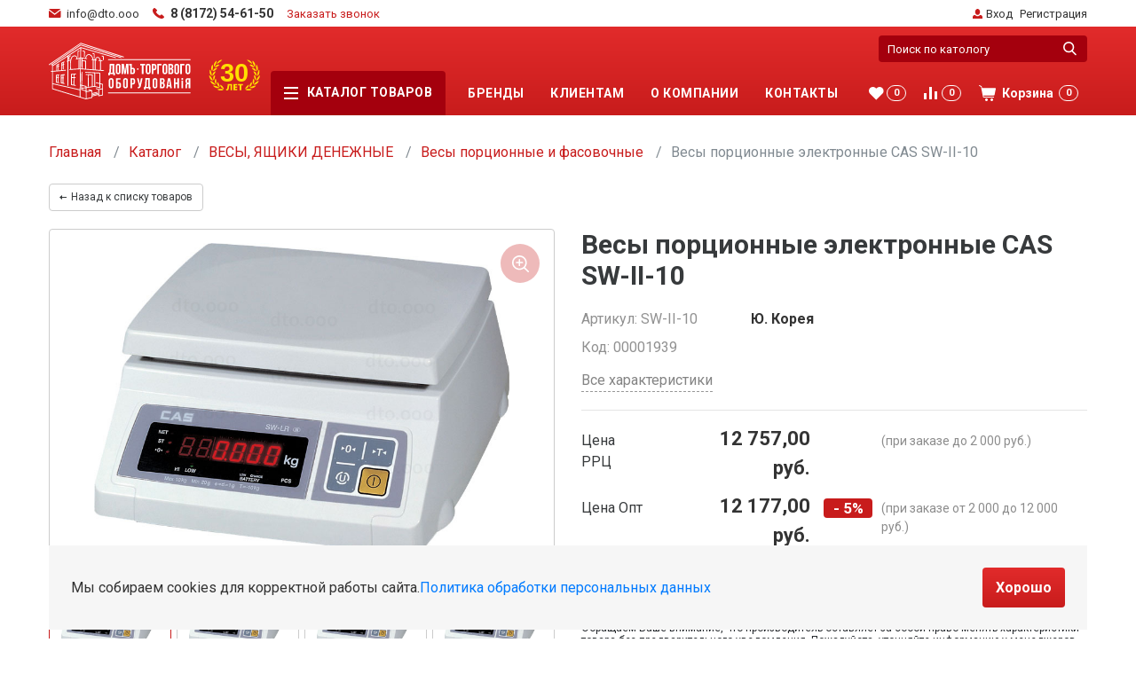

--- FILE ---
content_type: text/html; charset=UTF-8
request_url: https://dto.ooo/catalog/vesy_portsionnye_fasovochnye_schetnye/vesy_portsionnye_elektronnye_cas_sw_ii_10/
body_size: 29352
content:
<!DOCTYPE html>
<html xml:lang="ru" lang="ru">
<head>
	<meta http-equiv="X-UA-Compatible" content="IE=edge" />
    <meta name="viewport" content="width=device-width, initial-scale=1">
    <meta charset="UTF-8"/>
	<meta name="yandex-verification" content="4a31e9b23bda5a37" />
	<link rel="shortcut icon" type="image/x-icon" href="/favicon.ico" />
	<meta http-equiv="Content-Type" content="text/html; charset=UTF-8" />
<meta name="robots" content="index, follow" />
<meta name="keywords" content="Keywords" />
<meta name="description" content="Description" />
<link href="/bitrix/css/main/themes/blue/style.min.css?1619705719331" type="text/css"  rel="stylesheet" />
<link href="/bitrix/js/ui/fonts/opensans/ui.font.opensans.min.css?16523384832409" type="text/css"  rel="stylesheet" />
<link href="/bitrix/js/main/popup/dist/main.popup.bundle.min.css?165233858323804" type="text/css"  rel="stylesheet" />
<link href="/bitrix/cache/css/s1/placestart_dto/page_1153e7488bb0369c50c6a912a9eb014a/page_1153e7488bb0369c50c6a912a9eb014a_v1.css?171008114551618" type="text/css"  rel="stylesheet" />
<link href="/bitrix/cache/css/s1/placestart_dto/template_c144b836644b795bfd4c977733a03c17/template_c144b836644b795bfd4c977733a03c17_v1.css?17500539727116" type="text/css"  data-template-style="true" rel="stylesheet" />
<script type="text/javascript">if(!window.BX)window.BX={};if(!window.BX.message)window.BX.message=function(mess){if(typeof mess==='object'){for(let i in mess) {BX.message[i]=mess[i];} return true;}};</script>
<script type="text/javascript">(window.BX||top.BX).message({'JS_CORE_LOADING':'Загрузка...','JS_CORE_NO_DATA':'- Нет данных -','JS_CORE_WINDOW_CLOSE':'Закрыть','JS_CORE_WINDOW_EXPAND':'Развернуть','JS_CORE_WINDOW_NARROW':'Свернуть в окно','JS_CORE_WINDOW_SAVE':'Сохранить','JS_CORE_WINDOW_CANCEL':'Отменить','JS_CORE_WINDOW_CONTINUE':'Продолжить','JS_CORE_H':'ч','JS_CORE_M':'м','JS_CORE_S':'с','JSADM_AI_HIDE_EXTRA':'Скрыть лишние','JSADM_AI_ALL_NOTIF':'Показать все','JSADM_AUTH_REQ':'Требуется авторизация!','JS_CORE_WINDOW_AUTH':'Войти','JS_CORE_IMAGE_FULL':'Полный размер'});</script>

<script type="text/javascript" src="/bitrix/js/main/core/core.min.js?1652338583262092"></script>

<script>BX.setJSList(['/bitrix/js/main/core/core_ajax.js','/bitrix/js/main/core/core_promise.js','/bitrix/js/main/polyfill/promise/js/promise.js','/bitrix/js/main/loadext/loadext.js','/bitrix/js/main/loadext/extension.js','/bitrix/js/main/polyfill/promise/js/promise.js','/bitrix/js/main/polyfill/find/js/find.js','/bitrix/js/main/polyfill/includes/js/includes.js','/bitrix/js/main/polyfill/matches/js/matches.js','/bitrix/js/ui/polyfill/closest/js/closest.js','/bitrix/js/main/polyfill/fill/main.polyfill.fill.js','/bitrix/js/main/polyfill/find/js/find.js','/bitrix/js/main/polyfill/matches/js/matches.js','/bitrix/js/main/polyfill/core/dist/polyfill.bundle.js','/bitrix/js/main/core/core.js','/bitrix/js/main/polyfill/intersectionobserver/js/intersectionobserver.js','/bitrix/js/main/lazyload/dist/lazyload.bundle.js','/bitrix/js/main/polyfill/core/dist/polyfill.bundle.js','/bitrix/js/main/parambag/dist/parambag.bundle.js']);
BX.setCSSList(['/bitrix/js/main/lazyload/dist/lazyload.bundle.css','/bitrix/js/main/parambag/dist/parambag.bundle.css']);</script>
<script type="text/javascript">(window.BX||top.BX).message({'pull_server_enabled':'Y','pull_config_timestamp':'1652861859','pull_guest_mode':'N','pull_guest_user_id':'0'});(window.BX||top.BX).message({'PULL_OLD_REVISION':'Для продолжения корректной работы с сайтом необходимо перезагрузить страницу.'});</script>
<script type="text/javascript">(window.BX||top.BX).message({'LANGUAGE_ID':'ru','FORMAT_DATE':'DD.MM.YYYY','FORMAT_DATETIME':'DD.MM.YYYY HH:MI:SS','COOKIE_PREFIX':'BITRIX_SM','SERVER_TZ_OFFSET':'10800','UTF_MODE':'Y','SITE_ID':'s1','SITE_DIR':'/','USER_ID':'','SERVER_TIME':'1768940655','USER_TZ_OFFSET':'0','USER_TZ_AUTO':'Y','bitrix_sessid':'aabaec7f0450d5a3dbef4a33db0df670'});</script>


<script type="text/javascript"  src="/bitrix/cache/js/s1/placestart_dto/kernel_main/kernel_main_v1.js?1710081139152481"></script>
<script type="text/javascript" src="/bitrix/js/pull/protobuf/protobuf.min.js?165233663176433"></script>
<script type="text/javascript" src="/bitrix/js/pull/protobuf/model.min.js?165233663114190"></script>
<script type="text/javascript" src="/bitrix/js/rest/client/rest.client.min.js?16523381999240"></script>
<script type="text/javascript" src="/bitrix/js/pull/client/pull.client.min.js?165233848544687"></script>
<script type="text/javascript" src="/bitrix/js/main/popup/dist/main.popup.bundle.min.js?165233858362522"></script>
<script type="text/javascript" src="/bitrix/js/currency/currency-core/dist/currency-core.bundle.min.js?16523381742842"></script>
<script type="text/javascript" src="/bitrix/js/currency/core_currency.min.js?1652338174833"></script>
<script type="text/javascript" src="/bitrix/js/yandex.metrika/script.js?17026462736603"></script>
<script type="text/javascript">BX.setJSList(['/bitrix/js/main/core/core_fx.js','/bitrix/js/main/session.js','/bitrix/js/main/pageobject/pageobject.js','/bitrix/js/main/core/core_window.js','/bitrix/js/main/date/main.date.js','/bitrix/js/main/core/core_date.js','/bitrix/js/main/utils.js','/bitrix/components/placestart/catalog.element/templates/.default/script.js','/bitrix/components/placestart/catalog.section/templates/extra.products.slider/script.js','/bitrix/components/placestart/catalog.item/templates/.default/script.js','/bitrix/templates/placestart_dto/components/bitrix/menu/header_mobile_menu/script.js','/bitrix/templates/placestart_dto/components/bitrix/menu/header_menu/script.js']);</script>
<script type="text/javascript">BX.setCSSList(['/bitrix/components/placestart/catalog/templates/.default/style.css','/bitrix/components/placestart/catalog.element/templates/.default/style.css','/bitrix/components/placestart/catalog.element/templates/.default/themes/blue/style.css','/bitrix/components/placestart/catalog.section/templates/extra.products.slider/style.css','/bitrix/components/placestart/catalog.item/templates/.default/style.css','/bitrix/components/placestart/catalog.section/templates/extra.products.slider/themes/blue/style.css','/bitrix/templates/placestart_dto/components/bitrix/menu/header_mobile_menu/style.css','/bitrix/templates/placestart_dto/components/bitrix/menu/header_menu/style.css','/bitrix/templates/placestart_dto/styles.css']);</script>
            <script type="text/javascript">
                window.dataLayerName = 'dataLayer';
                var dataLayerName = window.dataLayerName;
            </script>
            <!-- Yandex.Metrika counter -->
            <script type="text/javascript">
                (function (m, e, t, r, i, k, a) {
                    m[i] = m[i] || function () {
                        (m[i].a = m[i].a || []).push(arguments)
                    };
                    m[i].l = 1 * new Date();
                    k = e.createElement(t), a = e.getElementsByTagName(t)[0], k.async = 1, k.src = r, a.parentNode.insertBefore(k, a)
                })
                (window, document, "script", "https://mc.yandex.ru/metrika/tag.js", "ym");

                ym("51554717", "init", {
                    clickmap: true,
                    trackLinks: true,
                    accurateTrackBounce: true,
                    webvisor: true,
                    ecommerce: dataLayerName,
                    params: {
                        __ym: {
                            "ymCmsPlugin": {
                                "cms": "1c-bitrix",
                                "cmsVersion": "21.900",
                                "pluginVersion": "1.0.8",
                                'ymCmsRip': 1300947324                            }
                        }
                    }
                });

                document.addEventListener("DOMContentLoaded", function() {
                                    });

            </script>
            <!-- /Yandex.Metrika counter -->
                    <script type="text/javascript">
            window.counters = ["51554717"];
        </script>
        
<script type="text/javascript">
					(function () {
						"use strict";

						var counter = function ()
						{
							var cookie = (function (name) {
								var parts = ("; " + document.cookie).split("; " + name + "=");
								if (parts.length == 2) {
									try {return JSON.parse(decodeURIComponent(parts.pop().split(";").shift()));}
									catch (e) {}
								}
							})("BITRIX_CONVERSION_CONTEXT_s1");

							if (cookie && cookie.EXPIRE >= BX.message("SERVER_TIME"))
								return;

							var request = new XMLHttpRequest();
							request.open("POST", "/bitrix/tools/conversion/ajax_counter.php", true);
							request.setRequestHeader("Content-type", "application/x-www-form-urlencoded");
							request.send(
								"SITE_ID="+encodeURIComponent("s1")+
								"&sessid="+encodeURIComponent(BX.bitrix_sessid())+
								"&HTTP_REFERER="+encodeURIComponent(document.referrer)
							);
						};

						if (window.frameRequestStart === true)
							BX.addCustomEvent("onFrameDataReceived", counter);
						else
							BX.ready(counter);
					})();
				</script>
<link rel="canonical" href="/catalog/vesy_portsionnye_fasovochnye_schetnye/vesy_portsionnye_elektronnye_cas_sw_ii_10/" />
<script>window[window.dataLayerName] = window[window.dataLayerName] || [];</script>



<script type="text/javascript"  src="/bitrix/cache/js/s1/placestart_dto/template_96fb7e136a9667a2c3fd0a4f82c75215/template_96fb7e136a9667a2c3fd0a4f82c75215_v1.js?17100811381950"></script>
<script type="text/javascript"  src="/bitrix/cache/js/s1/placestart_dto/page_597fd08cf54e70ed5d99f49038951f5f/page_597fd08cf54e70ed5d99f49038951f5f_v1.js?1710081145106585"></script>
<script type="text/javascript">var _ba = _ba || []; _ba.push(["aid", "bb8688be76540f7ed8e11c087abc2d13"]); _ba.push(["host", "dto.ooo"]); _ba.push(["ad[ct][item]", "[base64]"]);_ba.push(["ad[ct][user_id]", function(){return BX.message("USER_ID") ? BX.message("USER_ID") : 0;}]);_ba.push(["ad[ct][recommendation]", function() {var rcmId = "";var cookieValue = BX.getCookie("BITRIX_SM_RCM_PRODUCT_LOG");var productId = 37657;var cItems = [];var cItem;if (cookieValue){cItems = cookieValue.split(".");}var i = cItems.length;while (i--){cItem = cItems[i].split("-");if (cItem[0] == productId){rcmId = cItem[1];break;}}return rcmId;}]);_ba.push(["ad[ct][v]", "2"]);(function() {var ba = document.createElement("script"); ba.type = "text/javascript"; ba.async = true;ba.src = (document.location.protocol == "https:" ? "https://" : "http://") + "bitrix.info/ba.js";var s = document.getElementsByTagName("script")[0];s.parentNode.insertBefore(ba, s);})();</script>


    <title>Дом торгового оборудования</title>
        <link rel="stylesheet" href="/bitrix/templates/placestart_dto/static/css/vendors.min.css"/>
    <link rel="stylesheet" href="/bitrix/templates/placestart_dto/static/css/main.css"/>
	<!-- Yandex.Metrika counter -->
    <script type="text/javascript" > (function(m,e,t,r,i,k,a){m[i]=m[i]||function(){(m[i].a=m[i].a||[]).push(arguments)}; m[i].l=1*new Date();k=e.createElement(t),a=e.getElementsByTagName(t)[0],k.async=1,k.src=r,a.parentNode.insertBefore(k,a)}) (window, document, "script", "https://mc.yandex.ru/metrika/tag.js", "ym"); ym(54045148, "init", { clickmap:true, trackLinks:true, accurateTrackBounce:true, webvisor:true, trackHash:true }); </script> <noscript><div><img src="https://mc.yandex.ru/watch/54045148" style="position:absolute; left:-9999px;" alt="" /></div></noscript>
    <!-- /Yandex.Metrika counter -->
    <script src="//mailer.i.bizml.ru/apps/fc3/build/loader.js" sp-form-id="1651b5604e0c1d6fc4771e055ab10c80c9912e80cf5834aa8bacaff1d6442c1c"></script>
    <!-- Yandex.Metrika counter -->
    <script type="text/javascript" >
    (function(m,e,t,r,i,k,a){m[i]=m[i]||function(){(m[i].a=m[i].a||[]).push(arguments)};
    m[i].l=1*new Date();k=e.createElement(t),a=e.getElementsByTagName(t)[0],k.async=1,k.src=r,a.parentNode.insertBefore(k,a)})
    (window, document, "script", "https://mc.yandex.ru/metrika/tag.js", "ym");

    ym(51554717, "init", {
            clickmap:true,
            trackLinks:true,
            accurateTrackBounce:true,
            webvisor:true
    });
    </script>
    <!-- /Yandex.Metrika counter -->
<meta name="yandex-verification" content="d08edff5813e77fd" />
<script charset="UTF-8" src="//mailer.i.bizml.ru/js/push/58f68a13f90f5039851de36d544a62fe_1.js" async></script>
</head>

<body>
    <div id="panel"></div>
    <a class="filter-close">
        <span class="filter-close__button"></span>
    </a>
    <div class="mobile-menu">
        <ul class="mobile-menu__mobile-menu-catalog mobile-menu-list">
            <li class="has-children">
                <a class="mobile-menu-list__link" href="#">
                    <span class="mobile-menu-list__link-icon">
                        <svg role="img" width="16px" height="14px">
                            <use xlink:href="/bitrix/templates/placestart_dto/static/images/sprite.svg#menu-burger"></use>
                        </svg>
                    </span>
                    <span class="mobile-menu-list__link-text">Каталог</span>
                    <span class="mobile-menu-list__link-arrow">
                        <svg role="img" width="6px" height="9px">
                            <use xlink:href="/bitrix/templates/placestart_dto/static/images/sprite.svg#small-arrow"></use>
                        </svg>
                    </span>
                </a>
                

	<ul class="mobile-menu-list__sub-menu">
		<li>
			<a class="mobile-menu-list__step-back" href="#">
				<span class="mobile-menu-list__step-back-icon">
					<svg role="img" width="6px" height="9px">
						<use xlink:href="/bitrix/templates/placestart_dto/static/images/sprite.svg#small-arrow"></use>
					</svg>
				</span>
				<span class="mobile-menu-list__step-back-text">Назад</span>
			</a>
		</li>
					<li >
				<a class="mobile-menu-list__link" href="/catalog/konteynery_i_yashchiki_dlya_produktov/">
					<span class="mobile-menu-list__link-text">КОНТЕЙНЕРЫ И ЯЩИКИ ДЛЯ ПРОДУКТОВ</span>
									</a>
							</li>
					<li class="has-children">
				<a class="mobile-menu-list__link" href="/catalog/vesy_yashchiki_denezhnye_detektory_kupyur/">
					<span class="mobile-menu-list__link-text">ВЕСЫ, ЯЩИКИ ДЕНЕЖНЫЕ</span>
											<span class="mobile-menu-list__link-arrow">
							<svg role="img" width="6px" height="9px">
								<use xlink:href="/bitrix/templates/placestart_dto/static/images/sprite.svg#small-arrow"></use>
							</svg>
						</span>
									</a>
									<ul class="mobile-menu-list__sub-menu">
						<li>
							<a class="mobile-menu-list__step-back" href="#">
								<span class="mobile-menu-list__step-back-icon">
									<svg role="img" width="6px" height="9px">
										<use xlink:href="/bitrix/templates/placestart_dto/static/images/sprite.svg#small-arrow"></use>
									</svg>
								</span>
								<span class="mobile-menu-list__step-back-text">Назад</span>
							</a>
						</li>
													<li>
								<a class="mobile-menu-list__link" href="/catalog/vesy_s_pechatyu_elektronnye/">
									<span class="mobile-menu-list__link-text">Весы с печатью</span>
								</a>
							</li>
													<li>
								<a class="mobile-menu-list__link" href="/catalog/vesy_napolnye_elektronnye/">
									<span class="mobile-menu-list__link-text">Весы напольные</span>
								</a>
							</li>
													<li>
								<a class="mobile-menu-list__link" href="/catalog/vesy_portsionnye_i_fasovochnye/">
									<span class="mobile-menu-list__link-text">Весы порционные и фасовочные</span>
								</a>
							</li>
													<li>
								<a class="mobile-menu-list__link" href="/catalog/vesy_torgovye_elektronnye/">
									<span class="mobile-menu-list__link-text">Весы торговые</span>
								</a>
							</li>
													<li>
								<a class="mobile-menu-list__link" href="/catalog/yashchiki_denezhnye_detektory_kupyur/">
									<span class="mobile-menu-list__link-text">Ящики денежные</span>
								</a>
							</li>
											</ul>
							</li>
					<li class="has-children">
				<a class="mobile-menu-list__link" href="/catalog/garderobnye_nastennye_sistemy/">
					<span class="mobile-menu-list__link-text">ГАРДЕРОБНЫЕ НАСТЕННЫЕ СИСТЕМЫ</span>
											<span class="mobile-menu-list__link-arrow">
							<svg role="img" width="6px" height="9px">
								<use xlink:href="/bitrix/templates/placestart_dto/static/images/sprite.svg#small-arrow"></use>
							</svg>
						</span>
									</a>
									<ul class="mobile-menu-list__sub-menu">
						<li>
							<a class="mobile-menu-list__step-back" href="#">
								<span class="mobile-menu-list__step-back-icon">
									<svg role="img" width="6px" height="9px">
										<use xlink:href="/bitrix/templates/placestart_dto/static/images/sprite.svg#small-arrow"></use>
									</svg>
								</span>
								<span class="mobile-menu-list__step-back-text">Назад</span>
							</a>
						</li>
													<li>
								<a class="mobile-menu-list__link" href="/catalog/garderobnaya_sistema_tsvet_serebro/">
									<span class="mobile-menu-list__link-text">Гардеробная система, цвет Серебро</span>
								</a>
							</li>
													<li>
								<a class="mobile-menu-list__link" href="/catalog/garderobnaya_sistema_tsvet_belyy/">
									<span class="mobile-menu-list__link-text">Гардеробная система, цвет БЕЛЫЙ</span>
								</a>
							</li>
													<li>
								<a class="mobile-menu-list__link" href="/catalog/garderobnaya_sistema_tsvet_chernyy/">
									<span class="mobile-menu-list__link-text">Гардеробная система, цвет Черный</span>
								</a>
							</li>
											</ul>
							</li>
					<li class="has-children">
				<a class="mobile-menu-list__link" href="/catalog/gastroemkosti_lotki_salatniki_dlya_produktov/">
					<span class="mobile-menu-list__link-text">ГАСТРОЕМКОСТИ, ЛОТКИ</span>
											<span class="mobile-menu-list__link-arrow">
							<svg role="img" width="6px" height="9px">
								<use xlink:href="/bitrix/templates/placestart_dto/static/images/sprite.svg#small-arrow"></use>
							</svg>
						</span>
									</a>
									<ul class="mobile-menu-list__sub-menu">
						<li>
							<a class="mobile-menu-list__step-back" href="#">
								<span class="mobile-menu-list__step-back-icon">
									<svg role="img" width="6px" height="9px">
										<use xlink:href="/bitrix/templates/placestart_dto/static/images/sprite.svg#small-arrow"></use>
									</svg>
								</span>
								<span class="mobile-menu-list__step-back-text">Назад</span>
							</a>
						</li>
													<li>
								<a class="mobile-menu-list__link" href="/catalog/lotki_dlya_vykladki_nerzhaveyushchie/">
									<span class="mobile-menu-list__link-text">Лотки для выкладки нержавеющие</span>
								</a>
							</li>
													<li>
								<a class="mobile-menu-list__link" href="/catalog/gastroemkosti_nerzhaveyushchie/">
									<span class="mobile-menu-list__link-text">Гастроемкости нержавеющие</span>
								</a>
							</li>
													<li>
								<a class="mobile-menu-list__link" href="/catalog/gastroemkosti_plastikovye_prozrachnye_i_kryshki/">
									<span class="mobile-menu-list__link-text">Гастроемкости пластиковые</span>
								</a>
							</li>
													<li>
								<a class="mobile-menu-list__link" href="/catalog/gastroemkosti_plastikovye_tsvetnye_i_kryshki/">
									<span class="mobile-menu-list__link-text">Гастроемкости пластиковые цветные</span>
								</a>
							</li>
													<li>
								<a class="mobile-menu-list__link" href="/catalog/gastroemkosti_polikarbonat_prozrachnye_i_kryshki/">
									<span class="mobile-menu-list__link-text">Гастроемкости поликарбонат</span>
								</a>
							</li>
													<li>
								<a class="mobile-menu-list__link" href="/catalog/salatniki_dlya_pishchevykh_produktov/">
									<span class="mobile-menu-list__link-text">Салатники для пищевых продуктов</span>
								</a>
							</li>
											</ul>
							</li>
					<li class="has-children">
				<a class="mobile-menu-list__link" href="/catalog/konteynery_i_yashchiki_dlya_metizov/">
					<span class="mobile-menu-list__link-text">КОНТЕЙНЕРЫ И ЯЩИКИ ДЛЯ МЕТИЗОВ</span>
											<span class="mobile-menu-list__link-arrow">
							<svg role="img" width="6px" height="9px">
								<use xlink:href="/bitrix/templates/placestart_dto/static/images/sprite.svg#small-arrow"></use>
							</svg>
						</span>
									</a>
									<ul class="mobile-menu-list__sub-menu">
						<li>
							<a class="mobile-menu-list__step-back" href="#">
								<span class="mobile-menu-list__step-back-icon">
									<svg role="img" width="6px" height="9px">
										<use xlink:href="/bitrix/templates/placestart_dto/static/images/sprite.svg#small-arrow"></use>
									</svg>
								</span>
								<span class="mobile-menu-list__step-back-text">Назад</span>
							</a>
						</li>
													<li>
								<a class="mobile-menu-list__link" href="/catalog/yashchiki_vydvizhnye_modulnye/">
									<span class="mobile-menu-list__link-text">Ящики выдвижные модульные</span>
								</a>
							</li>
													<li>
								<a class="mobile-menu-list__link" href="/catalog/yashchiki_otkidnye_1/">
									<span class="mobile-menu-list__link-text">Ящики откидные</span>
								</a>
							</li>
													<li>
								<a class="mobile-menu-list__link" href="/catalog/stellazhi_mobilnye/">
									<span class="mobile-menu-list__link-text">Стеллажи мобильные</span>
								</a>
							</li>
													<li>
								<a class="mobile-menu-list__link" href="/catalog/stoyki_dlya_yashchikov/">
									<span class="mobile-menu-list__link-text">Стойки для ящиков</span>
								</a>
							</li>
													<li>
								<a class="mobile-menu-list__link" href="/catalog/stoyki_s_yashchikami_gotovye_komplekty/">
									<span class="mobile-menu-list__link-text">Стойки с ящиками (готовые комплекты)</span>
								</a>
							</li>
													<li>
								<a class="mobile-menu-list__link" href="/catalog/yashchiki_dlya_metizov/">
									<span class="mobile-menu-list__link-text">Ящики для метизов</span>
								</a>
							</li>
											</ul>
							</li>
					<li >
				<a class="mobile-menu-list__link" href="/catalog/konteynery_i_yashchiki_universalnye/">
					<span class="mobile-menu-list__link-text">КОНТЕЙНЕРЫ И ЯЩИКИ УНИВЕРСАЛЬНЫЕ</span>
									</a>
							</li>
					<li class="has-children">
				<a class="mobile-menu-list__link" href="/catalog/konteynery_urny_baki_dlya_otkhodov/">
					<span class="mobile-menu-list__link-text">КОНТЕЙНЕРЫ, УРНЫ, БАКИ ДЛЯ ОТХОДОВ</span>
											<span class="mobile-menu-list__link-arrow">
							<svg role="img" width="6px" height="9px">
								<use xlink:href="/bitrix/templates/placestart_dto/static/images/sprite.svg#small-arrow"></use>
							</svg>
						</span>
									</a>
									<ul class="mobile-menu-list__sub-menu">
						<li>
							<a class="mobile-menu-list__step-back" href="#">
								<span class="mobile-menu-list__step-back-icon">
									<svg role="img" width="6px" height="9px">
										<use xlink:href="/bitrix/templates/placestart_dto/static/images/sprite.svg#small-arrow"></use>
									</svg>
								</span>
								<span class="mobile-menu-list__step-back-text">Назад</span>
							</a>
						</li>
													<li>
								<a class="mobile-menu-list__link" href="/catalog/konteynery_baki_vedra/">
									<span class="mobile-menu-list__link-text">Контейнеры, баки</span>
								</a>
							</li>
													<li>
								<a class="mobile-menu-list__link" href="/catalog/urny/">
									<span class="mobile-menu-list__link-text">Урны</span>
								</a>
							</li>
											</ul>
							</li>
					<li class="has-children">
				<a class="mobile-menu-list__link" href="/catalog/kofemashiny_kofemolki/">
					<span class="mobile-menu-list__link-text">КОФЕМАШИНЫ, КОФЕМОЛКИ</span>
											<span class="mobile-menu-list__link-arrow">
							<svg role="img" width="6px" height="9px">
								<use xlink:href="/bitrix/templates/placestart_dto/static/images/sprite.svg#small-arrow"></use>
							</svg>
						</span>
									</a>
									<ul class="mobile-menu-list__sub-menu">
						<li>
							<a class="mobile-menu-list__step-back" href="#">
								<span class="mobile-menu-list__step-back-icon">
									<svg role="img" width="6px" height="9px">
										<use xlink:href="/bitrix/templates/placestart_dto/static/images/sprite.svg#small-arrow"></use>
									</svg>
								</span>
								<span class="mobile-menu-list__step-back-text">Назад</span>
							</a>
						</li>
													<li>
								<a class="mobile-menu-list__link" href="/catalog/kofemashiny_proxima/">
									<span class="mobile-menu-list__link-text">Кофемашины Proxima</span>
								</a>
							</li>
													<li>
								<a class="mobile-menu-list__link" href="/catalog/kofeavtomaty_saeco/">
									<span class="mobile-menu-list__link-text">Кофеавтоматы Saeco</span>
								</a>
							</li>
													<li>
								<a class="mobile-menu-list__link" href="/catalog/kofemashiny_proxima_light/">
									<span class="mobile-menu-list__link-text">Кофемашины Proxima-Light</span>
								</a>
							</li>
													<li>
								<a class="mobile-menu-list__link" href="/catalog/kofe_na_peske/">
									<span class="mobile-menu-list__link-text">Кофе на песке</span>
								</a>
							</li>
													<li>
								<a class="mobile-menu-list__link" href="/catalog/kofevarki_kitay/">
									<span class="mobile-menu-list__link-text">Кофеварки Китай</span>
								</a>
							</li>
													<li>
								<a class="mobile-menu-list__link" href="/catalog/kofemashiny_saeco/">
									<span class="mobile-menu-list__link-text">Кофемашины Saeco</span>
								</a>
							</li>
													<li>
								<a class="mobile-menu-list__link" href="/catalog/kofemashiny_sanremo/">
									<span class="mobile-menu-list__link-text">Кофемашины Sanremo</span>
								</a>
							</li>
													<li>
								<a class="mobile-menu-list__link" href="/catalog/kofemashiny_kitay/">
									<span class="mobile-menu-list__link-text">Кофемашины Китай</span>
								</a>
							</li>
													<li>
								<a class="mobile-menu-list__link" href="/catalog/kofemolki_fiorenzato/">
									<span class="mobile-menu-list__link-text">Кофемолки Fiorenzato</span>
								</a>
							</li>
											</ul>
							</li>
					<li >
				<a class="mobile-menu-list__link" href="/catalog/kulery_dlya_vody/">
					<span class="mobile-menu-list__link-text">КУЛЕРЫ ДЛЯ ВОДЫ</span>
									</a>
							</li>
					<li class="has-children">
				<a class="mobile-menu-list__link" href="/catalog/kukhonnyy_inventar/">
					<span class="mobile-menu-list__link-text">КУХОННЫЙ ИНВЕНТАРЬ</span>
											<span class="mobile-menu-list__link-arrow">
							<svg role="img" width="6px" height="9px">
								<use xlink:href="/bitrix/templates/placestart_dto/static/images/sprite.svg#small-arrow"></use>
							</svg>
						</span>
									</a>
									<ul class="mobile-menu-list__sub-menu">
						<li>
							<a class="mobile-menu-list__step-back" href="#">
								<span class="mobile-menu-list__step-back-icon">
									<svg role="img" width="6px" height="9px">
										<use xlink:href="/bitrix/templates/placestart_dto/static/images/sprite.svg#small-arrow"></use>
									</svg>
								</span>
								<span class="mobile-menu-list__step-back-text">Назад</span>
							</a>
						</li>
													<li>
								<a class="mobile-menu-list__link" href="/catalog/zvonki_barnye/">
									<span class="mobile-menu-list__link-text">Звонки барные</span>
								</a>
							</li>
													<li>
								<a class="mobile-menu-list__link" href="/catalog/podstavki_dlya_stolovykh_priborov/">
									<span class="mobile-menu-list__link-text">Подставки для столовых приборов</span>
								</a>
							</li>
													<li>
								<a class="mobile-menu-list__link" href="/catalog/termosy_1/">
									<span class="mobile-menu-list__link-text">Термосы</span>
								</a>
							</li>
													<li>
								<a class="mobile-menu-list__link" href="/catalog/venchiki/">
									<span class="mobile-menu-list__link-text">Венчики</span>
								</a>
							</li>
													<li>
								<a class="mobile-menu-list__link" href="/catalog/podnosy_plastikovye/">
									<span class="mobile-menu-list__link-text">Подносы</span>
								</a>
							</li>
													<li>
								<a class="mobile-menu-list__link" href="/catalog/protivni_setki_formy_dlya_vypekaniya/">
									<span class="mobile-menu-list__link-text">Противни, сетки, формы для выпекания</span>
								</a>
							</li>
													<li>
								<a class="mobile-menu-list__link" href="/catalog/soteyniki/">
									<span class="mobile-menu-list__link-text">Сотейники</span>
								</a>
							</li>
													<li>
								<a class="mobile-menu-list__link" href="/catalog/doski_razdelochnye_podstavki_dlya_dosok/">
									<span class="mobile-menu-list__link-text">Доски разделочные, подставки</span>
								</a>
							</li>
													<li>
								<a class="mobile-menu-list__link" href="/catalog/durshlagi_sita/">
									<span class="mobile-menu-list__link-text">Дуршлаги, сита</span>
								</a>
							</li>
													<li>
								<a class="mobile-menu-list__link" href="/catalog/emkosti_dlya_produktov/">
									<span class="mobile-menu-list__link-text">Емкости для продуктов</span>
								</a>
							</li>
													<li>
								<a class="mobile-menu-list__link" href="/catalog/kartofelemyalki_terki_protirki_stupki/">
									<span class="mobile-menu-list__link-text">Картофелемялки, терки, протирки, ступки</span>
								</a>
							</li>
													<li>
								<a class="mobile-menu-list__link" href="/catalog/kastryuli_chayniki_termosy/">
									<span class="mobile-menu-list__link-text">Кастрюли, чайники, термосы</span>
								</a>
							</li>
													<li>
								<a class="mobile-menu-list__link" href="/catalog/lozhki_dlya_morozhenogo_nuazetnye/">
									<span class="mobile-menu-list__link-text">Ложки для мороженого</span>
								</a>
							</li>
													<li>
								<a class="mobile-menu-list__link" href="/catalog/lozhki_i_vilki_garnirnye/">
									<span class="mobile-menu-list__link-text">Ложки и вилки гарнирные</span>
								</a>
							</li>
													<li>
								<a class="mobile-menu-list__link" href="/catalog/lopatki_skrebki_lopaty_dlya_pitstsy/">
									<span class="mobile-menu-list__link-text">Лопатки, скребки, лопаты для пиццы</span>
								</a>
							</li>
													<li>
								<a class="mobile-menu-list__link" href="/catalog/miski_tazy/">
									<span class="mobile-menu-list__link-text">Миски, тазы</span>
								</a>
							</li>
													<li>
								<a class="mobile-menu-list__link" href="/catalog/konditerskiy_i_pekarskiy_inventar/">
									<span class="mobile-menu-list__link-text">Кондитерский и пекарский инвентарь</span>
								</a>
							</li>
													<li>
								<a class="mobile-menu-list__link" href="/catalog/nozhi_konservnye_otkryvalki_shtopory_pressy/">
									<span class="mobile-menu-list__link-text">Ножи консервные, открывалки, штопоры, прессы</span>
								</a>
							</li>
													<li>
								<a class="mobile-menu-list__link" href="/catalog/nozhi_topory_nozhnitsy_magnity_molotki/">
									<span class="mobile-menu-list__link-text">Ножи, топоры, ножницы, магниты, молотки</span>
								</a>
							</li>
													<li>
								<a class="mobile-menu-list__link" href="/catalog/polovniki_shumovki_vilki_povarskie/">
									<span class="mobile-menu-list__link-text">Половники, шумовки</span>
								</a>
							</li>
													<li>
								<a class="mobile-menu-list__link" href="/catalog/skalki_valiki_testorezki/">
									<span class="mobile-menu-list__link-text">Скалки, валики, тесторезки</span>
								</a>
							</li>
													<li>
								<a class="mobile-menu-list__link" href="/catalog/skovorody_1/">
									<span class="mobile-menu-list__link-text">Сковороды</span>
								</a>
							</li>
													<li>
								<a class="mobile-menu-list__link" href="/catalog/sovki/">
									<span class="mobile-menu-list__link-text">Совки</span>
								</a>
							</li>
													<li>
								<a class="mobile-menu-list__link" href="/catalog/terki_protirki/">
									<span class="mobile-menu-list__link-text">Терки, протирки</span>
								</a>
							</li>
													<li>
								<a class="mobile-menu-list__link" href="/catalog/shchiptsy/">
									<span class="mobile-menu-list__link-text">Щипцы</span>
								</a>
							</li>
											</ul>
							</li>
					<li class="has-children">
				<a class="mobile-menu-list__link" href="/catalog/mebel_stoleshnitsy_i_podstolya/">
					<span class="mobile-menu-list__link-text">МЕБЕЛЬ (СТОЛЕШНИЦЫ и ПОДСТОЛЬЯ)</span>
											<span class="mobile-menu-list__link-arrow">
							<svg role="img" width="6px" height="9px">
								<use xlink:href="/bitrix/templates/placestart_dto/static/images/sprite.svg#small-arrow"></use>
							</svg>
						</span>
									</a>
									<ul class="mobile-menu-list__sub-menu">
						<li>
							<a class="mobile-menu-list__step-back" href="#">
								<span class="mobile-menu-list__step-back-icon">
									<svg role="img" width="6px" height="9px">
										<use xlink:href="/bitrix/templates/placestart_dto/static/images/sprite.svg#small-arrow"></use>
									</svg>
								</span>
								<span class="mobile-menu-list__step-back-text">Назад</span>
							</a>
						</li>
													<li>
								<a class="mobile-menu-list__link" href="/catalog/podstolya/">
									<span class="mobile-menu-list__link-text">Подстолья</span>
								</a>
							</li>
													<li>
								<a class="mobile-menu-list__link" href="/catalog/stoleshnitsy/">
									<span class="mobile-menu-list__link-text">Столешницы</span>
								</a>
							</li>
											</ul>
							</li>
					<li >
				<a class="mobile-menu-list__link" href="/catalog/mebel_stulya_dlya_stolovykh_kafe_barov/">
					<span class="mobile-menu-list__link-text">МЕБЕЛЬ (СТУЛЬЯ)</span>
									</a>
							</li>
					<li >
				<a class="mobile-menu-list__link" href="/catalog/mebel_iz_rotanga/">
					<span class="mobile-menu-list__link-text">МЕБЕЛЬ ИЗ РОТАНГА</span>
									</a>
							</li>
					<li >
				<a class="mobile-menu-list__link" href="/catalog/mebel_meditsinskaya/">
					<span class="mobile-menu-list__link-text">МЕБЕЛЬ МЕДИЦИНСКАЯ</span>
									</a>
							</li>
					<li class="has-children">
				<a class="mobile-menu-list__link" href="/catalog/mebel_metallicheskaya/">
					<span class="mobile-menu-list__link-text">МЕБЕЛЬ МЕТАЛЛИЧЕСКАЯ</span>
											<span class="mobile-menu-list__link-arrow">
							<svg role="img" width="6px" height="9px">
								<use xlink:href="/bitrix/templates/placestart_dto/static/images/sprite.svg#small-arrow"></use>
							</svg>
						</span>
									</a>
									<ul class="mobile-menu-list__sub-menu">
						<li>
							<a class="mobile-menu-list__step-back" href="#">
								<span class="mobile-menu-list__step-back-icon">
									<svg role="img" width="6px" height="9px">
										<use xlink:href="/bitrix/templates/placestart_dto/static/images/sprite.svg#small-arrow"></use>
									</svg>
								</span>
								<span class="mobile-menu-list__step-back-text">Назад</span>
							</a>
						</li>
													<li>
								<a class="mobile-menu-list__link" href="/catalog/yashchiki_pochtovye_1/">
									<span class="mobile-menu-list__link-text">Ящики почтовые</span>
								</a>
							</li>
													<li>
								<a class="mobile-menu-list__link" href="/catalog/shkafy_dlya_instrumenta/">
									<span class="mobile-menu-list__link-text">Шкафы для инструмента</span>
								</a>
							</li>
													<li>
								<a class="mobile-menu-list__link" href="/catalog/nastennaya_sistema_dlya_servisa_garazha/">
									<span class="mobile-menu-list__link-text">Настенная система для сервиса, гаража</span>
								</a>
							</li>
													<li>
								<a class="mobile-menu-list__link" href="/catalog/shkafy_sushilnye_dlya_odezhdy_i_obuvi/">
									<span class="mobile-menu-list__link-text">Шкафы сушильные для одежды и обуви</span>
								</a>
							</li>
													<li>
								<a class="mobile-menu-list__link" href="/catalog/aksessuary_dlya_verstakov/">
									<span class="mobile-menu-list__link-text">Аксессуары для верстаков</span>
								</a>
							</li>
													<li>
								<a class="mobile-menu-list__link" href="/catalog/verstaki_paksmet/">
									<span class="mobile-menu-list__link-text">Верстаки ПАКСМЕТ</span>
								</a>
							</li>
													<li>
								<a class="mobile-menu-list__link" href="/catalog/verstaki_kmk_toollbox/">
									<span class="mobile-menu-list__link-text">Верстаки КМК Toollbox</span>
								</a>
							</li>
													<li>
								<a class="mobile-menu-list__link" href="/catalog/telezhki_instrumentalnye/">
									<span class="mobile-menu-list__link-text">Тележки инструментальные</span>
								</a>
							</li>
													<li>
								<a class="mobile-menu-list__link" href="/catalog/verstaki_kmk_work/">
									<span class="mobile-menu-list__link-text">Верстаки КМК Work</span>
								</a>
							</li>
													<li>
								<a class="mobile-menu-list__link" href="/catalog/kartoteki/">
									<span class="mobile-menu-list__link-text">Картотеки</span>
								</a>
							</li>
													<li>
								<a class="mobile-menu-list__link" href="/catalog/klyuchnitsy/">
									<span class="mobile-menu-list__link-text">Ключницы</span>
								</a>
							</li>
													<li>
								<a class="mobile-menu-list__link" href="/catalog/skami_dlya_razdevalok/">
									<span class="mobile-menu-list__link-text">Скамьи для раздевалок</span>
								</a>
							</li>
													<li>
								<a class="mobile-menu-list__link" href="/catalog/shkafy_arkhivnye_ofisnye/">
									<span class="mobile-menu-list__link-text">Шкафы архивные (офисные)</span>
								</a>
							</li>
													<li>
								<a class="mobile-menu-list__link" href="/catalog/shkafy_dlya_odezhdy_lokery/">
									<span class="mobile-menu-list__link-text">Шкафы для одежды (локеры)</span>
								</a>
							</li>
													<li>
								<a class="mobile-menu-list__link" href="/catalog/shkafy_dlya_sumok_sumochnye/">
									<span class="mobile-menu-list__link-text">Шкафы для сумок (сумочные)</span>
								</a>
							</li>
											</ul>
							</li>
					<li class="has-children">
				<a class="mobile-menu-list__link" href="/catalog/mebel_ofisnaya/">
					<span class="mobile-menu-list__link-text">МЕБЕЛЬ ОФИСНАЯ</span>
											<span class="mobile-menu-list__link-arrow">
							<svg role="img" width="6px" height="9px">
								<use xlink:href="/bitrix/templates/placestart_dto/static/images/sprite.svg#small-arrow"></use>
							</svg>
						</span>
									</a>
									<ul class="mobile-menu-list__sub-menu">
						<li>
							<a class="mobile-menu-list__step-back" href="#">
								<span class="mobile-menu-list__step-back-icon">
									<svg role="img" width="6px" height="9px">
										<use xlink:href="/bitrix/templates/placestart_dto/static/images/sprite.svg#small-arrow"></use>
									</svg>
								</span>
								<span class="mobile-menu-list__step-back-text">Назад</span>
							</a>
						</li>
													<li>
								<a class="mobile-menu-list__link" href="/catalog/stoly_ofisnye/">
									<span class="mobile-menu-list__link-text">Столы офисные</span>
								</a>
							</li>
													<li>
								<a class="mobile-menu-list__link" href="/catalog/tumby_ofisnye/">
									<span class="mobile-menu-list__link-text">Тумбы офисные</span>
								</a>
							</li>
													<li>
								<a class="mobile-menu-list__link" href="/catalog/shkafy_dlya_razdevalok_ldsp/">
									<span class="mobile-menu-list__link-text">Шкафы для раздевалок ЛДСП</span>
								</a>
							</li>
													<li>
								<a class="mobile-menu-list__link" href="/catalog/shkafy_ofisnye_ldsp/">
									<span class="mobile-menu-list__link-text">Шкафы офисные ЛДСП</span>
								</a>
							</li>
											</ul>
							</li>
					<li class="has-children">
				<a class="mobile-menu-list__link" href="/catalog/mebel_torgovaya/">
					<span class="mobile-menu-list__link-text">МЕБЕЛЬ ТОРГОВАЯ</span>
											<span class="mobile-menu-list__link-arrow">
							<svg role="img" width="6px" height="9px">
								<use xlink:href="/bitrix/templates/placestart_dto/static/images/sprite.svg#small-arrow"></use>
							</svg>
						</span>
									</a>
									<ul class="mobile-menu-list__sub-menu">
						<li>
							<a class="mobile-menu-list__step-back" href="#">
								<span class="mobile-menu-list__step-back-icon">
									<svg role="img" width="6px" height="9px">
										<use xlink:href="/bitrix/templates/placestart_dto/static/images/sprite.svg#small-arrow"></use>
									</svg>
								</span>
								<span class="mobile-menu-list__step-back-text">Назад</span>
							</a>
						</li>
													<li>
								<a class="mobile-menu-list__link" href="/catalog/vitriny_dlya_vypechki/">
									<span class="mobile-menu-list__link-text">Витрины для выпечки</span>
								</a>
							</li>
													<li>
								<a class="mobile-menu-list__link" href="/catalog/vitriny_konditerskie/">
									<span class="mobile-menu-list__link-text">Витрины кондитерские</span>
								</a>
							</li>
													<li>
								<a class="mobile-menu-list__link" href="/catalog/vitriny/">
									<span class="mobile-menu-list__link-text">Витрины</span>
								</a>
							</li>
													<li>
								<a class="mobile-menu-list__link" href="/catalog/kalitki_stoly_prokhody/">
									<span class="mobile-menu-list__link-text">Калитки, столы-проходы</span>
								</a>
							</li>
													<li>
								<a class="mobile-menu-list__link" href="/catalog/kassovye_ograzhdeniya/">
									<span class="mobile-menu-list__link-text">Кассовые ограждения</span>
								</a>
							</li>
													<li>
								<a class="mobile-menu-list__link" href="/catalog/prilavki_tumby/">
									<span class="mobile-menu-list__link-text">Прилавки, тумбы</span>
								</a>
							</li>
													<li>
								<a class="mobile-menu-list__link" href="/catalog/razvaly_ovoshchnye/">
									<span class="mobile-menu-list__link-text">Развалы овощные</span>
								</a>
							</li>
													<li>
								<a class="mobile-menu-list__link" href="/catalog/seriya_mebeli_favorit/">
									<span class="mobile-menu-list__link-text">Серия мебели &quot;Favorit&quot;</span>
								</a>
							</li>
													<li>
								<a class="mobile-menu-list__link" href="/catalog/seriya_mebeli_oktava/">
									<span class="mobile-menu-list__link-text">Серия мебели &quot;Октава&quot;</span>
								</a>
							</li>
													<li>
								<a class="mobile-menu-list__link" href="/catalog/seriya_mebeli_selena_plyus/">
									<span class="mobile-menu-list__link-text">Серия мебели &quot;Селена Плюс&quot;</span>
								</a>
							</li>
													<li>
								<a class="mobile-menu-list__link" href="/catalog/seriya_mebeli_selena/">
									<span class="mobile-menu-list__link-text">Серия мебели &quot;Селена&quot;</span>
								</a>
							</li>
											</ul>
							</li>
					<li >
				<a class="mobile-menu-list__link" href="/catalog/nakopiteli_i_stoyki_korzinki_i_telezhki/">
					<span class="mobile-menu-list__link-text">НАКОПИТЕЛИ И СТОЙКИ. КОРЗИНКИ И ТЕЛЕЖКИ</span>
									</a>
							</li>
					<li class="has-children">
				<a class="mobile-menu-list__link" href="/catalog/oborudovanie_dlya_obshchepita/">
					<span class="mobile-menu-list__link-text">ОБОРУДОВАНИЕ ДЛЯ ОБЩЕПИТА</span>
											<span class="mobile-menu-list__link-arrow">
							<svg role="img" width="6px" height="9px">
								<use xlink:href="/bitrix/templates/placestart_dto/static/images/sprite.svg#small-arrow"></use>
							</svg>
						</span>
									</a>
									<ul class="mobile-menu-list__sub-menu">
						<li>
							<a class="mobile-menu-list__step-back" href="#">
								<span class="mobile-menu-list__step-back-icon">
									<svg role="img" width="6px" height="9px">
										<use xlink:href="/bitrix/templates/placestart_dto/static/images/sprite.svg#small-arrow"></use>
									</svg>
								</span>
								<span class="mobile-menu-list__step-back-text">Назад</span>
							</a>
						</li>
													<li>
								<a class="mobile-menu-list__link" href="/catalog/linii_razdachi_rada/">
									<span class="mobile-menu-list__link-text">Линии раздачи RADA</span>
								</a>
							</li>
													<li>
								<a class="mobile-menu-list__link" href="/catalog/marinatory_dlya_myasa/">
									<span class="mobile-menu-list__link-text">Маринаторы для мяса</span>
								</a>
							</li>
													<li>
								<a class="mobile-menu-list__link" href="/catalog/barnye_stantsii/">
									<span class="mobile-menu-list__link-text">Барные станции</span>
								</a>
							</li>
													<li>
								<a class="mobile-menu-list__link" href="/catalog/zonty_vytyazhnye_ventootsosy/">
									<span class="mobile-menu-list__link-text">Зонты вытяжные</span>
								</a>
							</li>
													<li>
								<a class="mobile-menu-list__link" href="/catalog/linii_razdachi_abat/">
									<span class="mobile-menu-list__link-text">Линии раздачи Abat</span>
								</a>
							</li>
													<li>
								<a class="mobile-menu-list__link" href="/catalog/linii_razdachi_atesi/">
									<span class="mobile-menu-list__link-text">Линии раздачи Атеси</span>
								</a>
							</li>
													<li>
								<a class="mobile-menu-list__link" href="/catalog/linii_razdachi_tulatorgtekhnika/">
									<span class="mobile-menu-list__link-text">Линии раздачи ТулаТоргТехника</span>
								</a>
							</li>
													<li>
								<a class="mobile-menu-list__link" href="/catalog/vodoumyagchiteli_1/">
									<span class="mobile-menu-list__link-text">Водоумягчители</span>
								</a>
							</li>
													<li>
								<a class="mobile-menu-list__link" href="/catalog/vanny_moechnye/">
									<span class="mobile-menu-list__link-text">Ванны моечные</span>
								</a>
							</li>
													<li>
								<a class="mobile-menu-list__link" href="/catalog/poverkhnosti_rabochie/">
									<span class="mobile-menu-list__link-text">Поверхности рабочие</span>
								</a>
							</li>
													<li>
								<a class="mobile-menu-list__link" href="/catalog/podtovarniki_i_podstavki/">
									<span class="mobile-menu-list__link-text">Подтоварники и подставки</span>
								</a>
							</li>
													<li>
								<a class="mobile-menu-list__link" href="/catalog/polki_kukhonnye/">
									<span class="mobile-menu-list__link-text">Полки кухонные</span>
								</a>
							</li>
													<li>
								<a class="mobile-menu-list__link" href="/catalog/rukomoyniki/">
									<span class="mobile-menu-list__link-text">Рукомойники</span>
								</a>
							</li>
													<li>
								<a class="mobile-menu-list__link" href="/catalog/stellazhi_kukhonnye/">
									<span class="mobile-menu-list__link-text">Стеллажи кухонные</span>
								</a>
							</li>
													<li>
								<a class="mobile-menu-list__link" href="/catalog/stoly_dlya_sbora_otkhodov/">
									<span class="mobile-menu-list__link-text">Столы для сбора отходов</span>
								</a>
							</li>
													<li>
								<a class="mobile-menu-list__link" href="/catalog/stoly_kukhonnye/">
									<span class="mobile-menu-list__link-text">Столы кухонные</span>
								</a>
							</li>
													<li>
								<a class="mobile-menu-list__link" href="/catalog/stoly_spetsializirovannye/">
									<span class="mobile-menu-list__link-text">Столы специализированные</span>
								</a>
							</li>
													<li>
								<a class="mobile-menu-list__link" href="/catalog/stoly_tumby/">
									<span class="mobile-menu-list__link-text">Столы-тумбы</span>
								</a>
							</li>
													<li>
								<a class="mobile-menu-list__link" href="/catalog/telezhki_dlya_posudy/">
									<span class="mobile-menu-list__link-text">Тележки для посуды</span>
								</a>
							</li>
													<li>
								<a class="mobile-menu-list__link" href="/catalog/shkafy_kukhonnye/">
									<span class="mobile-menu-list__link-text">Шкафы кухонные</span>
								</a>
							</li>
													<li>
								<a class="mobile-menu-list__link" href="/catalog/shpilki_telezhki/">
									<span class="mobile-menu-list__link-text">Шпильки-тележки</span>
								</a>
							</li>
													<li>
								<a class="mobile-menu-list__link" href="/catalog/posudomoechnye_mashiny/">
									<span class="mobile-menu-list__link-text">Посудомоечные машины</span>
								</a>
							</li>
													<li>
								<a class="mobile-menu-list__link" href="/catalog/teplovoe_oborudovanie/">
									<span class="mobile-menu-list__link-text">Тепловое оборудование</span>
								</a>
							</li>
													<li>
								<a class="mobile-menu-list__link" href="/catalog/oborudovanie_dlya_fast_fud/">
									<span class="mobile-menu-list__link-text">Оборудование для Фаст-Фуд</span>
								</a>
							</li>
													<li>
								<a class="mobile-menu-list__link" href="/catalog/elektromekhanicheskoe_oborudovanie/">
									<span class="mobile-menu-list__link-text">Электромеханическое оборудование</span>
								</a>
							</li>
													<li>
								<a class="mobile-menu-list__link" href="/catalog/sredstva_moyushchie_i_opolaskivayushchie/">
									<span class="mobile-menu-list__link-text">Средства моющие и ополаскивающие</span>
								</a>
							</li>
											</ul>
							</li>
					<li class="has-children">
				<a class="mobile-menu-list__link" href="/catalog/oborudovanie_dlya_promtovarnykh_magazinov/">
					<span class="mobile-menu-list__link-text">ОБОРУДОВАНИЕ ДЛЯ ПРОМТОВАРНЫХ МАГАЗИНОВ</span>
											<span class="mobile-menu-list__link-arrow">
							<svg role="img" width="6px" height="9px">
								<use xlink:href="/bitrix/templates/placestart_dto/static/images/sprite.svg#small-arrow"></use>
							</svg>
						</span>
									</a>
									<ul class="mobile-menu-list__sub-menu">
						<li>
							<a class="mobile-menu-list__step-back" href="#">
								<span class="mobile-menu-list__step-back-icon">
									<svg role="img" width="6px" height="9px">
										<use xlink:href="/bitrix/templates/placestart_dto/static/images/sprite.svg#small-arrow"></use>
									</svg>
								</span>
								<span class="mobile-menu-list__step-back-text">Назад</span>
							</a>
						</li>
													<li>
								<a class="mobile-menu-list__link" href="/catalog/veshala_dlya_odezhdy_zerkala/">
									<span class="mobile-menu-list__link-text">Вешала для одежды. Зеркала</span>
								</a>
							</li>
													<li>
								<a class="mobile-menu-list__link" href="/catalog/zerkala_napolnye/">
									<span class="mobile-menu-list__link-text">Зеркала</span>
								</a>
							</li>
													<li>
								<a class="mobile-menu-list__link" href="/catalog/plechiki_i_veshalki_dlya_odezhdy/">
									<span class="mobile-menu-list__link-text">Плечики и вешалки для одежды</span>
								</a>
							</li>
													<li>
								<a class="mobile-menu-list__link" href="/catalog/reshetki_i_aksessuary/">
									<span class="mobile-menu-list__link-text">Решетки и аксессуары</span>
								</a>
							</li>
													<li>
								<a class="mobile-menu-list__link" href="/catalog/sistemy_na_osnove_truby/">
									<span class="mobile-menu-list__link-text">Системы на основе трубы</span>
								</a>
							</li>
													<li>
								<a class="mobile-menu-list__link" href="/catalog/sistemy_nastennye_global_chernyy_muar/">
									<span class="mobile-menu-list__link-text">Системы настенные Global черный</span>
								</a>
							</li>
													<li>
								<a class="mobile-menu-list__link" href="/catalog/sistemy_nastennye_global_i_vertical_khrom/">
									<span class="mobile-menu-list__link-text">Системы настенные Global и Vertical хром</span>
								</a>
							</li>
													<li>
								<a class="mobile-menu-list__link" href="/catalog/ekonompaneli_perfopaneli_i_aksessuary/">
									<span class="mobile-menu-list__link-text">Экономпанели, перфопанели и аксессуары</span>
								</a>
							</li>
											</ul>
							</li>
					<li >
				<a class="mobile-menu-list__link" href="/catalog/oborudovanie_klimaticheskoe/">
					<span class="mobile-menu-list__link-text">ОБОРУДОВАНИЕ КЛИМАТИЧЕСКОЕ</span>
									</a>
							</li>
					<li >
				<a class="mobile-menu-list__link" href="/catalog/oborudovanie_prachechnoe/">
					<span class="mobile-menu-list__link-text">ОБОРУДОВАНИЕ ПРАЧЕЧНОЕ</span>
									</a>
							</li>
					<li class="has-children">
				<a class="mobile-menu-list__link" href="/catalog/oborudovanie_sanitarno_gigienicheskoe/">
					<span class="mobile-menu-list__link-text">ОБОРУДОВАНИЕ САНИТАРНО-ГИГИЕНИЧЕСКОЕ</span>
											<span class="mobile-menu-list__link-arrow">
							<svg role="img" width="6px" height="9px">
								<use xlink:href="/bitrix/templates/placestart_dto/static/images/sprite.svg#small-arrow"></use>
							</svg>
						</span>
									</a>
									<ul class="mobile-menu-list__sub-menu">
						<li>
							<a class="mobile-menu-list__step-back" href="#">
								<span class="mobile-menu-list__step-back-icon">
									<svg role="img" width="6px" height="9px">
										<use xlink:href="/bitrix/templates/placestart_dto/static/images/sprite.svg#small-arrow"></use>
									</svg>
								</span>
								<span class="mobile-menu-list__step-back-text">Назад</span>
							</a>
						</li>
													<li>
								<a class="mobile-menu-list__link" href="/catalog/izmelchiteli_pishchevykh_otkhodov/">
									<span class="mobile-menu-list__link-text">Измельчители пищевых отходов</span>
								</a>
							</li>
													<li>
								<a class="mobile-menu-list__link" href="/catalog/lampy_insektitsidnye/">
									<span class="mobile-menu-list__link-text">Лампы инсектицидные</span>
								</a>
							</li>
													<li>
								<a class="mobile-menu-list__link" href="/catalog/obluchateli_bakteritsidnye/">
									<span class="mobile-menu-list__link-text">Облучатели бактерицидные</span>
								</a>
							</li>
													<li>
								<a class="mobile-menu-list__link" href="/catalog/ovoskopy_1/">
									<span class="mobile-menu-list__link-text">Овоскопы</span>
								</a>
							</li>
													<li>
								<a class="mobile-menu-list__link" href="/catalog/retsirkulyatory_bakteritsidnye/">
									<span class="mobile-menu-list__link-text">Рециркуляторы бактерицидные</span>
								</a>
							</li>
													<li>
								<a class="mobile-menu-list__link" href="/catalog/sterilizatory/">
									<span class="mobile-menu-list__link-text">Стерилизаторы</span>
								</a>
							</li>
													<li>
								<a class="mobile-menu-list__link" href="/catalog/shkafy_dlya_sterilizatsii_i_dezinfektsii/">
									<span class="mobile-menu-list__link-text">Шкафы для стерилизации и дезинфекции</span>
								</a>
							</li>
													<li>
								<a class="mobile-menu-list__link" href="/catalog/mashiny_dlya_chistki_obuvi/">
									<span class="mobile-menu-list__link-text">Машины для чистки обуви</span>
								</a>
							</li>
													<li>
								<a class="mobile-menu-list__link" href="/catalog/rukosushiteli_dozatory/">
									<span class="mobile-menu-list__link-text">Рукосушители, дозаторы</span>
								</a>
							</li>
											</ul>
							</li>
					<li class="has-children">
				<a class="mobile-menu-list__link" href="/catalog/oborudovanie_upakovochnoe/">
					<span class="mobile-menu-list__link-text">ОБОРУДОВАНИЕ УПАКОВОЧНОЕ</span>
											<span class="mobile-menu-list__link-arrow">
							<svg role="img" width="6px" height="9px">
								<use xlink:href="/bitrix/templates/placestart_dto/static/images/sprite.svg#small-arrow"></use>
							</svg>
						</span>
									</a>
									<ul class="mobile-menu-list__sub-menu">
						<li>
							<a class="mobile-menu-list__step-back" href="#">
								<span class="mobile-menu-list__step-back-icon">
									<svg role="img" width="6px" height="9px">
										<use xlink:href="/bitrix/templates/placestart_dto/static/images/sprite.svg#small-arrow"></use>
									</svg>
								</span>
								<span class="mobile-menu-list__step-back-text">Назад</span>
							</a>
						</li>
													<li>
								<a class="mobile-menu-list__link" href="/catalog/vakkuumnye_upakovshchiki/">
									<span class="mobile-menu-list__link-text">Ваккуумные упаковщики</span>
								</a>
							</li>
													<li>
								<a class="mobile-menu-list__link" href="/catalog/transportery/">
									<span class="mobile-menu-list__link-text">Транспортеры</span>
								</a>
							</li>
													<li>
								<a class="mobile-menu-list__link" href="/catalog/avtomaty_dlya_rozliva/">
									<span class="mobile-menu-list__link-text">Автоматы для розлива</span>
								</a>
							</li>
													<li>
								<a class="mobile-menu-list__link" href="/catalog/avtomaty_fasovochno_upakovochnye/">
									<span class="mobile-menu-list__link-text">Автоматы фасовочно-упаковочные</span>
								</a>
							</li>
													<li>
								<a class="mobile-menu-list__link" href="/catalog/raskhodka_pakety_vakuumnye/">
									<span class="mobile-menu-list__link-text">Расходка. Пакеты вакуумные</span>
								</a>
							</li>
													<li>
								<a class="mobile-menu-list__link" href="/catalog/mashiny_vertikalnye_upakovochnye/">
									<span class="mobile-menu-list__link-text">Машины вертикальные упаковочные</span>
								</a>
							</li>
													<li>
								<a class="mobile-menu-list__link" href="/catalog/mashiny_dlya_zapayki_kryshek/">
									<span class="mobile-menu-list__link-text">Машины для запайки крышек</span>
								</a>
							</li>
													<li>
								<a class="mobile-menu-list__link" href="/catalog/mashiny_gorizontalnye_upakovochnye/">
									<span class="mobile-menu-list__link-text">Машины горизонтальные упаковочные</span>
								</a>
							</li>
													<li>
								<a class="mobile-menu-list__link" href="/catalog/mashiny_ukuporochnye/">
									<span class="mobile-menu-list__link-text">Машины укупорочные</span>
								</a>
							</li>
													<li>
								<a class="mobile-menu-list__link" href="/catalog/mashiny_meshkozashivochnye/">
									<span class="mobile-menu-list__link-text">Машины мешкозашивочные</span>
								</a>
							</li>
													<li>
								<a class="mobile-menu-list__link" href="/catalog/raskhodka_plenka_poliolefinovaya/">
									<span class="mobile-menu-list__link-text">Расходка. Пленка полиолефиновая</span>
								</a>
							</li>
													<li>
								<a class="mobile-menu-list__link" href="/catalog/raskhodka_plenochnye_materialy_prochee/">
									<span class="mobile-menu-list__link-text">Расходка. Пленочные материалы. Прочее</span>
								</a>
							</li>
													<li>
								<a class="mobile-menu-list__link" href="/catalog/raskhodka_lenta_polipropilenovaya_skoby_skrepy/">
									<span class="mobile-menu-list__link-text">Расходка. Лента полипропиленовая,скобы,скрепы</span>
								</a>
							</li>
													<li>
								<a class="mobile-menu-list__link" href="/catalog/termousadochnoe_upakovochnoe_oborudovanie/">
									<span class="mobile-menu-list__link-text">Термоусадочное упаковочное оборудование</span>
								</a>
							</li>
													<li>
								<a class="mobile-menu-list__link" href="/catalog/goryachie_stoly_dlya_upakovki/">
									<span class="mobile-menu-list__link-text">Горячие столы для упаковки</span>
								</a>
							</li>
													<li>
								<a class="mobile-menu-list__link" href="/catalog/upakovshchiki_vakuumnye/">
									<span class="mobile-menu-list__link-text">Упаковщики вакуумные</span>
								</a>
							</li>
													<li>
								<a class="mobile-menu-list__link" href="/catalog/zapayshchiki_paketov/">
									<span class="mobile-menu-list__link-text">Запайщики пакетов</span>
								</a>
							</li>
											</ul>
							</li>
					<li class="has-children">
				<a class="mobile-menu-list__link" href="/catalog/oborudovanie_kholodilnoe/">
					<span class="mobile-menu-list__link-text">ОБОРУДОВАНИЕ ХОЛОДИЛЬНОЕ</span>
											<span class="mobile-menu-list__link-arrow">
							<svg role="img" width="6px" height="9px">
								<use xlink:href="/bitrix/templates/placestart_dto/static/images/sprite.svg#small-arrow"></use>
							</svg>
						</span>
									</a>
									<ul class="mobile-menu-list__sub-menu">
						<li>
							<a class="mobile-menu-list__step-back" href="#">
								<span class="mobile-menu-list__step-back-icon">
									<svg role="img" width="6px" height="9px">
										<use xlink:href="/bitrix/templates/placestart_dto/static/images/sprite.svg#small-arrow"></use>
									</svg>
								</span>
								<span class="mobile-menu-list__step-back-text">Назад</span>
							</a>
						</li>
													<li>
								<a class="mobile-menu-list__link" href="/catalog/stoly_dlya_salatov/">
									<span class="mobile-menu-list__link-text">Столы для салатов</span>
								</a>
							</li>
													<li>
								<a class="mobile-menu-list__link" href="/catalog/vitriny_neytralnye/">
									<span class="mobile-menu-list__link-text">Витрины нейтральные</span>
								</a>
							</li>
													<li>
								<a class="mobile-menu-list__link" href="/catalog/vitriny_khlebnye/">
									<span class="mobile-menu-list__link-text">Витрины хлебные</span>
								</a>
							</li>
													<li>
								<a class="mobile-menu-list__link" href="/catalog/kholodilniki_mobilnye_kompressornye/">
									<span class="mobile-menu-list__link-text">Холодильники мобильные компрессорные</span>
								</a>
							</li>
													<li>
								<a class="mobile-menu-list__link" href="/catalog/apparaty_shokovoy_zamorozki/">
									<span class="mobile-menu-list__link-text">Аппараты шоковой заморозки</span>
								</a>
							</li>
													<li>
								<a class="mobile-menu-list__link" href="/catalog/bonety_bonety_lari/">
									<span class="mobile-menu-list__link-text">Бонеты, бонеты-лари</span>
								</a>
							</li>
													<li>
								<a class="mobile-menu-list__link" href="/catalog/vitriny_konditerskie_khlebnye/">
									<span class="mobile-menu-list__link-text">Витрины кондитерские</span>
								</a>
							</li>
													<li>
								<a class="mobile-menu-list__link" href="/catalog/vitriny_morozilnye/">
									<span class="mobile-menu-list__link-text">Витрины морозильные</span>
								</a>
							</li>
													<li>
								<a class="mobile-menu-list__link" href="/catalog/vitriny_multitemperaturnye/">
									<span class="mobile-menu-list__link-text">Витрины мультитемпературные</span>
								</a>
							</li>
													<li>
								<a class="mobile-menu-list__link" href="/catalog/vitriny_tipa_ryba_na_ldu/">
									<span class="mobile-menu-list__link-text">Витрины типа &quot;Рыба на льду&quot;</span>
								</a>
							</li>
													<li>
								<a class="mobile-menu-list__link" href="/catalog/vitriny_kholodilnye/">
									<span class="mobile-menu-list__link-text">Витрины холодильные</span>
								</a>
							</li>
													<li>
								<a class="mobile-menu-list__link" href="/catalog/vitriny_kholodilnye_nastolnye/">
									<span class="mobile-menu-list__link-text">Витрины холодильные настольные</span>
								</a>
							</li>
													<li>
								<a class="mobile-menu-list__link" href="/catalog/gorki_kholodilnye/">
									<span class="mobile-menu-list__link-text">Горки холодильные</span>
								</a>
							</li>
													<li>
								<a class="mobile-menu-list__link" href="/catalog/kamery_kholodilnye_sborno_razbornye/">
									<span class="mobile-menu-list__link-text">Камеры холодильные сборно-разборные</span>
								</a>
							</li>
													<li>
								<a class="mobile-menu-list__link" href="/catalog/lari_morizilnye_s_glukhoy_kryshkoy/">
									<span class="mobile-menu-list__link-text">Лари моризильные с глухой крышкой</span>
								</a>
							</li>
													<li>
								<a class="mobile-menu-list__link" href="/catalog/lari_morozilnye_s_gnutym_steklom/">
									<span class="mobile-menu-list__link-text">Лари морозильные с гнутым стеклом</span>
								</a>
							</li>
													<li>
								<a class="mobile-menu-list__link" href="/catalog/lari_morozilnye_s_pryamym_steklom/">
									<span class="mobile-menu-list__link-text">Лари морозильные с прямым стеклом</span>
								</a>
							</li>
													<li>
								<a class="mobile-menu-list__link" href="/catalog/ldogeneratory/">
									<span class="mobile-menu-list__link-text">Льдогенераторы</span>
								</a>
							</li>
													<li>
								<a class="mobile-menu-list__link" href="/catalog/saladetty_salat_bary/">
									<span class="mobile-menu-list__link-text">Саладетты, Салат-бары</span>
								</a>
							</li>
													<li>
								<a class="mobile-menu-list__link" href="/catalog/monobloki_i_split_sistemy/">
									<span class="mobile-menu-list__link-text">Моноблоки и Сплит-системы</span>
								</a>
							</li>
													<li>
								<a class="mobile-menu-list__link" href="/catalog/stoly_dlya_pitstsy/">
									<span class="mobile-menu-list__link-text">Столы для пиццы</span>
								</a>
							</li>
													<li>
								<a class="mobile-menu-list__link" href="/catalog/stoly_morozilnye/">
									<span class="mobile-menu-list__link-text">Столы морозильные</span>
								</a>
							</li>
													<li>
								<a class="mobile-menu-list__link" href="/catalog/stoly_kholodilnye_1/">
									<span class="mobile-menu-list__link-text">Столы холодильные</span>
								</a>
							</li>
													<li>
								<a class="mobile-menu-list__link" href="/catalog/shkafy_vinnye/">
									<span class="mobile-menu-list__link-text">Шкафы винные</span>
								</a>
							</li>
													<li>
								<a class="mobile-menu-list__link" href="/catalog/shkafy_dlya_vyzrevaniya_myasa_i_syra/">
									<span class="mobile-menu-list__link-text">Шкафы для вызревания мяса и сыра</span>
								</a>
							</li>
													<li>
								<a class="mobile-menu-list__link" href="/catalog/shkafy_konditerskie/">
									<span class="mobile-menu-list__link-text">Шкафы кондитерские</span>
								</a>
							</li>
													<li>
								<a class="mobile-menu-list__link" href="/catalog/shkafy_farmatsevticheskie/">
									<span class="mobile-menu-list__link-text">Шкафы фармацевтические</span>
								</a>
							</li>
													<li>
								<a class="mobile-menu-list__link" href="/catalog/shkafy_morozilnye/">
									<span class="mobile-menu-list__link-text">Шкафы морозильные</span>
								</a>
							</li>
													<li>
								<a class="mobile-menu-list__link" href="/catalog/shkafy_kombinirovannye/">
									<span class="mobile-menu-list__link-text">Шкафы комбинированные</span>
								</a>
							</li>
													<li>
								<a class="mobile-menu-list__link" href="/catalog/shkafy_kholodilnye/">
									<span class="mobile-menu-list__link-text">Шкафы холодильные</span>
								</a>
							</li>
											</ul>
							</li>
					<li class="has-children">
				<a class="mobile-menu-list__link" href="/catalog/seyfy_i_shkafy_oruzheynye/">
					<span class="mobile-menu-list__link-text">СЕЙФЫ И ШКАФЫ ОРУЖЕЙНЫЕ</span>
											<span class="mobile-menu-list__link-arrow">
							<svg role="img" width="6px" height="9px">
								<use xlink:href="/bitrix/templates/placestart_dto/static/images/sprite.svg#small-arrow"></use>
							</svg>
						</span>
									</a>
									<ul class="mobile-menu-list__sub-menu">
						<li>
							<a class="mobile-menu-list__step-back" href="#">
								<span class="mobile-menu-list__step-back-icon">
									<svg role="img" width="6px" height="9px">
										<use xlink:href="/bitrix/templates/placestart_dto/static/images/sprite.svg#small-arrow"></use>
									</svg>
								</span>
								<span class="mobile-menu-list__step-back-text">Назад</span>
							</a>
						</li>
													<li>
								<a class="mobile-menu-list__link" href="/catalog/seyfy_universalnye_kontur/">
									<span class="mobile-menu-list__link-text">Сейфы  универсальные</span>
								</a>
							</li>
													<li>
								<a class="mobile-menu-list__link" href="/catalog/seyfy_vzlomostoykie_i_klassa/">
									<span class="mobile-menu-list__link-text">Сейфы взломостойкие I класса</span>
								</a>
							</li>
													<li>
								<a class="mobile-menu-list__link" href="/catalog/seyfy_vzlomostoykie_ii_klassa/">
									<span class="mobile-menu-list__link-text">Сейфы взломостойкие II класса</span>
								</a>
							</li>
													<li>
								<a class="mobile-menu-list__link" href="/catalog/seyfy_vzlomostoykie_kontur/">
									<span class="mobile-menu-list__link-text">Сейфы взломостойкие</span>
								</a>
							</li>
													<li>
								<a class="mobile-menu-list__link" href="/catalog/seyfy_ognevzlomostoykie_valberg_garant/">
									<span class="mobile-menu-list__link-text">Сейфы огневзломостойкие</span>
								</a>
							</li>
													<li>
								<a class="mobile-menu-list__link" href="/catalog/seyfy_universalnye_aiko_t_khit_prodazh/">
									<span class="mobile-menu-list__link-text">Сейфы  универсальные AIKO-Т Хит продаж!</span>
								</a>
							</li>
													<li>
								<a class="mobile-menu-list__link" href="/catalog/seyfy_ognestoykie_valberg_frs_aktsiya/">
									<span class="mobile-menu-list__link-text">Сейфы огнестойкие</span>
								</a>
							</li>
													<li>
								<a class="mobile-menu-list__link" href="/catalog/shkafy_oruzheynye_1/">
									<span class="mobile-menu-list__link-text"> Шкафы оружейные</span>
								</a>
							</li>
											</ul>
							</li>
					<li class="has-children">
				<a class="mobile-menu-list__link" href="/catalog/stellazhi/">
					<span class="mobile-menu-list__link-text">СТЕЛЛАЖИ</span>
											<span class="mobile-menu-list__link-arrow">
							<svg role="img" width="6px" height="9px">
								<use xlink:href="/bitrix/templates/placestart_dto/static/images/sprite.svg#small-arrow"></use>
							</svg>
						</span>
									</a>
									<ul class="mobile-menu-list__sub-menu">
						<li>
							<a class="mobile-menu-list__step-back" href="#">
								<span class="mobile-menu-list__step-back-icon">
									<svg role="img" width="6px" height="9px">
										<use xlink:href="/bitrix/templates/placestart_dto/static/images/sprite.svg#small-arrow"></use>
									</svg>
								</span>
								<span class="mobile-menu-list__step-back-text">Назад</span>
							</a>
						</li>
													<li>
								<a class="mobile-menu-list__link" href="/catalog/stellazhi_ms_do_750_kg_supertsena/">
									<span class="mobile-menu-list__link-text">Стеллажи  МС до 750 кг Суперцена!</span>
								</a>
							</li>
													<li>
								<a class="mobile-menu-list__link" href="/catalog/stellazhi_s_razreznoy_stoykoy_ms_do_750_kg/">
									<span class="mobile-menu-list__link-text">Стеллажи с разрезной стойкой МС до 750 кг</span>
								</a>
							</li>
													<li>
								<a class="mobile-menu-list__link" href="/catalog/stellazhi_ms_t_na_zatsepakh_do_2_t_supertsena/">
									<span class="mobile-menu-list__link-text">Стеллажи  МС-Т на зацепах до 2 т Суперцена!</span>
								</a>
							</li>
													<li>
								<a class="mobile-menu-list__link" href="/catalog/stellazhi_osts_na_zatsepakh_do_1_8_t_supertsena/">
									<span class="mobile-menu-list__link-text">Стеллажи  ОСТС на зацепах до 1.8 т Суперцена!</span>
								</a>
							</li>
													<li>
								<a class="mobile-menu-list__link" href="/catalog/stellazhi_ms_do_500_kg_supertsena/">
									<span class="mobile-menu-list__link-text">Стеллажи  МС до 500 кг Суперцена!</span>
								</a>
							</li>
													<li>
								<a class="mobile-menu-list__link" href="/catalog/stellazhi_prikassovye/">
									<span class="mobile-menu-list__link-text">Стеллажи прикассовые</span>
								</a>
							</li>
													<li>
								<a class="mobile-menu-list__link" href="/catalog/stellazhi_ms_t_m_na_zatsepakh_do_2_5_tonn/">
									<span class="mobile-menu-list__link-text">Стеллажи  МС-Т-М на зацепах до 2.5 т</span>
								</a>
							</li>
													<li>
								<a class="mobile-menu-list__link" href="/catalog/stellazhi_ms_do_750_kg_chernye/">
									<span class="mobile-menu-list__link-text">Стеллажи  МС до 750 кг черные</span>
								</a>
							</li>
													<li>
								<a class="mobile-menu-list__link" href="/catalog/stellazhi_sbs_s_t_stoykoy_do_750_kg/">
									<span class="mobile-menu-list__link-text">Стеллажи  СБС с Т-стойкой до 750 кг</span>
								</a>
							</li>
													<li>
								<a class="mobile-menu-list__link" href="/catalog/stellazhi_torgovye_ks_rus/">
									<span class="mobile-menu-list__link-text">Стеллажи  торговые КС-Русь</span>
								</a>
							</li>
													<li>
								<a class="mobile-menu-list__link" href="/catalog/stellazhi_sbl_na_zatsepakh_do_750_kg/">
									<span class="mobile-menu-list__link-text">Стеллажи SBL на зацепах до 750 кг</span>
								</a>
							</li>
													<li>
								<a class="mobile-menu-list__link" href="/catalog/stellazhi_sds_s_t_stoykoy_do_600_kg/">
									<span class="mobile-menu-list__link-text">Стеллажи  СДС с Т-стойкой до 600 кг</span>
								</a>
							</li>
													<li>
								<a class="mobile-menu-list__link" href="/catalog/stellazhi_dlya_doma_i_ofisa_combik/">
									<span class="mobile-menu-list__link-text">Стеллажи для дома и офиса Combik</span>
								</a>
							</li>
													<li>
								<a class="mobile-menu-list__link" href="/catalog/stellazhi_sms_do_3_t/">
									<span class="mobile-menu-list__link-text">Стеллажи  СМС до 3 т</span>
								</a>
							</li>
													<li>
								<a class="mobile-menu-list__link" href="/catalog/stellazhi_sts_na_zatsepakh_do_2_t/">
									<span class="mobile-menu-list__link-text">Стеллажи  СТС на зацепах до 2 т</span>
								</a>
							</li>
													<li>
								<a class="mobile-menu-list__link" href="/catalog/stellazhi_ms_pro_na_zatsepakh_do_4_t/">
									<span class="mobile-menu-list__link-text">Стеллажи MS Pro на зацепах до 4 т</span>
								</a>
							</li>
											</ul>
							</li>
					<li >
				<a class="mobile-menu-list__link" href="/catalog/telezhki_gruzovye_raznye/">
					<span class="mobile-menu-list__link-text">ТЕЛЕЖКИ ГРУЗОВЫЕ</span>
									</a>
							</li>
					<li class="has-children">
				<a class="mobile-menu-list__link" href="/catalog/tovary_dlya_organizatsii_mest_torgovli/">
					<span class="mobile-menu-list__link-text">ТОВАРЫ ДЛЯ ОРГАНИЗАЦИИ МЕСТ ТОРГОВЛИ</span>
											<span class="mobile-menu-list__link-arrow">
							<svg role="img" width="6px" height="9px">
								<use xlink:href="/bitrix/templates/placestart_dto/static/images/sprite.svg#small-arrow"></use>
							</svg>
						</span>
									</a>
									<ul class="mobile-menu-list__sub-menu">
						<li>
							<a class="mobile-menu-list__step-back" href="#">
								<span class="mobile-menu-list__step-back-icon">
									<svg role="img" width="6px" height="9px">
										<use xlink:href="/bitrix/templates/placestart_dto/static/images/sprite.svg#small-arrow"></use>
									</svg>
								</span>
								<span class="mobile-menu-list__step-back-text">Назад</span>
							</a>
						</li>
													<li>
								<a class="mobile-menu-list__link" href="/catalog/tsennikoderzhateli_nastolnye/">
									<span class="mobile-menu-list__link-text">Ценникодержатели настольные</span>
								</a>
							</li>
													<li>
								<a class="mobile-menu-list__link" href="/catalog/tsennikoderzhateli_na_gastroemkost/">
									<span class="mobile-menu-list__link-text">Ценникодержатели на гастроемкость</span>
								</a>
							</li>
													<li>
								<a class="mobile-menu-list__link" href="/catalog/derzhateli_informatsii_na_magnitnom_osnovanii/">
									<span class="mobile-menu-list__link-text">Держатели информации на магнитном основании</span>
								</a>
							</li>
													<li>
								<a class="mobile-menu-list__link" href="/catalog/tsennikoderzhateli_na_tsilindricheskuyu_formu/">
									<span class="mobile-menu-list__link-text">Ценникодержатели на цилиндрическую форму</span>
								</a>
							</li>
													<li>
								<a class="mobile-menu-list__link" href="/catalog/derzhateli_informatsii_s_prishchepkoy/">
									<span class="mobile-menu-list__link-text">Держатели информации с прищепкой</span>
								</a>
							</li>
													<li>
								<a class="mobile-menu-list__link" href="/catalog/derzhateli_igolki/">
									<span class="mobile-menu-list__link-text">Держатели-иголки</span>
								</a>
							</li>
													<li>
								<a class="mobile-menu-list__link" href="/catalog/etiket_pistolety_etiketki/">
									<span class="mobile-menu-list__link-text">Этикет-пистолеты, этикетки</span>
								</a>
							</li>
													<li>
								<a class="mobile-menu-list__link" href="/catalog/tsennikoderzhateli_na_kryuchki_1/">
									<span class="mobile-menu-list__link-text">Ценникодержатели на крючки</span>
								</a>
							</li>
													<li>
								<a class="mobile-menu-list__link" href="/catalog/aksessuary_dlya_podveshivaniya/">
									<span class="mobile-menu-list__link-text">Аксессуары для подвешивания</span>
								</a>
							</li>
													<li>
								<a class="mobile-menu-list__link" href="/catalog/derzhateli_informatsii_teybl_tenty/">
									<span class="mobile-menu-list__link-text">Держатели информации - тейбл тенты</span>
								</a>
							</li>
													<li>
								<a class="mobile-menu-list__link" href="/catalog/karmany/">
									<span class="mobile-menu-list__link-text">Карманы</span>
								</a>
							</li>
													<li>
								<a class="mobile-menu-list__link" href="/catalog/bukletnitsy_vizitnitsy_nakopiteli/">
									<span class="mobile-menu-list__link-text">Буклетницы, визитницы, накопители</span>
								</a>
							</li>
													<li>
								<a class="mobile-menu-list__link" href="/catalog/koroba_emkosti_podstavki_iz_orgstekla/">
									<span class="mobile-menu-list__link-text">Короба, емкости, подставки из оргстекла</span>
								</a>
							</li>
													<li>
								<a class="mobile-menu-list__link" href="/catalog/monetnitsy_lenty_dlya_rasprodazh/">
									<span class="mobile-menu-list__link-text">Монетницы, ленты для распродаж</span>
								</a>
							</li>
													<li>
								<a class="mobile-menu-list__link" href="/catalog/melovoy_dizayn_posfix_nabory_v_upakovke/">
									<span class="mobile-menu-list__link-text">Меловой дизайн</span>
								</a>
							</li>
													<li>
								<a class="mobile-menu-list__link" href="/catalog/razdeliteli_na_polku/">
									<span class="mobile-menu-list__link-text">Разделители на полку</span>
								</a>
							</li>
													<li>
								<a class="mobile-menu-list__link" href="/catalog/ramki_plastikovye_krepezh/">
									<span class="mobile-menu-list__link-text">Рамки пластиковые. Крепеж</span>
								</a>
							</li>
													<li>
								<a class="mobile-menu-list__link" href="/catalog/ramki_plastikovye_podstavki/">
									<span class="mobile-menu-list__link-text">Рамки пластиковые. Подставки</span>
								</a>
							</li>
													<li>
								<a class="mobile-menu-list__link" href="/catalog/ramki_plastikovye/">
									<span class="mobile-menu-list__link-text">Рамки пластиковые</span>
								</a>
							</li>
													<li>
								<a class="mobile-menu-list__link" href="/catalog/ramki_plastikovye_trubki_i_t_derzhateli/">
									<span class="mobile-menu-list__link-text">Рамки пластиковые. Трубки и Т-держатели</span>
								</a>
							</li>
													<li>
								<a class="mobile-menu-list__link" href="/catalog/ramki_reklamnye_klik_ramy/">
									<span class="mobile-menu-list__link-text">Рамки рекламные (клик-рамы)</span>
								</a>
							</li>
													<li>
								<a class="mobile-menu-list__link" href="/catalog/informatsionnye_stoyki_stendy_ugolok_pokupatelya/">
									<span class="mobile-menu-list__link-text">Информационные стойки, Стенды &quot;Уголок покупателя&quot;</span>
								</a>
							</li>
													<li>
								<a class="mobile-menu-list__link" href="/catalog/tsennikoderzhateli_na_metallicheskie_polki/">
									<span class="mobile-menu-list__link-text">Ценникодержатели на металлические полки</span>
								</a>
							</li>
													<li>
								<a class="mobile-menu-list__link" href="/catalog/tsennikoderzhateli_na_provolochnye_polki/">
									<span class="mobile-menu-list__link-text">Ценникодержатели на проволочные полки</span>
								</a>
							</li>
													<li>
								<a class="mobile-menu-list__link" href="/catalog/tsennikoderzhateli_na_steklyannye_i_derevyannye_polki/">
									<span class="mobile-menu-list__link-text">Ценникодержатели на стеклянные и деревянные полки</span>
								</a>
							</li>
													<li>
								<a class="mobile-menu-list__link" href="/catalog/tsennikoderzhateli_na_skotche/">
									<span class="mobile-menu-list__link-text">Ценникодержатели на скотче</span>
								</a>
							</li>
											</ul>
							</li>
					<li >
				<a class="mobile-menu-list__link" href="/catalog/korziny_iz_lozy_i_rotanga/">
					<span class="mobile-menu-list__link-text">КОРЗИНЫ ИЗ ЛОЗЫ И РОТАНГА</span>
									</a>
							</li>
			</ul>
            </li>
        </ul>
        <form class="search-form mobile-menu__search-form" method="get" action="/catalog/">
            <input class="search-form__input" name="q" type="text" autocomplete="off" placeholder="Поиск по катологу"/>
            <button class="search-form__button" type="submit">
                <svg role="img" width="15px" height="16px">
                    <use xlink:href="/bitrix/templates/placestart_dto/static/images/sprite.svg#search"></use>
                </svg>
            </button>
        </form>
        <div class="mobile-menu__profile">
            <a class="mobile-menu__profile-link" href="/profile/"><span class="mobile-menu__profile-link-icon">
                    <svg role="img" width="17px" height="17px">
                        <use xlink:href="/bitrix/templates/placestart_dto/static/images/sprite.svg#user"></use>
                    </svg></span><span class="mobile-menu__profile-link-text">Личный кабинет</span></a>
            <div class="mobile-menu__profile-wrapper">
            <a class="mobile-menu__profile-link mobile-menu__profile-link_favorites" href="/catalog/favorites/"><span class="mobile-menu__profile-link-icon">
                        <svg role="img" width="17px" height="15px">
                            <use xlink:href="/bitrix/templates/placestart_dto/static/images/sprite.svg#heart-icon"></use>
                        </svg></span><span class="mobile-menu__profile-link-count">0</span></a>
            <a class="mobile-menu__profile-link mobile-menu__profile-link_compare" href="/catalog/compare/"><span class="mobile-menu__profile-link-icon">
                        <svg role="img" width="15px" height="14px">
                            <use xlink:href="/bitrix/templates/placestart_dto/static/images/sprite.svg#compare-icon"></use>
                        </svg></span><span class="mobile-menu__profile-link-count">0</span></a></div>
        </div>

        

	<ul class="mobile-menu__mobile-menu-list mobile-menu-list">
					<li >
				<a class="mobile-menu-list__link" href="/brendy/">
					<span class="mobile-menu-list__link-text">Бренды</span>
									</a>
							</li>
					<li >
				<a class="mobile-menu-list__link" href="/clients/">
					<span class="mobile-menu-list__link-text">Клиентам</span>
									</a>
							</li>
					<li >
				<a class="mobile-menu-list__link" href="/company/">
					<span class="mobile-menu-list__link-text">О компании</span>
									</a>
							</li>
					<li >
				<a class="mobile-menu-list__link" href="/contacts/">
					<span class="mobile-menu-list__link-text">Контакты</span>
									</a>
							</li>
			</ul>
        <a class="mobile-menu__callback simple-button" href="#callback" data-toggle="modal" data-target="#callback-order">Заказать звонок</a>
        <div class="mobile-menu__footer">
        <a class="mobile-menu__req" href="tel:8 (8172) 54-61-50"><span class="mobile-menu__req-icon">
                    <svg role="img" width="13px" height="12px">
                        <use xlink:href="/bitrix/templates/placestart_dto/static/images/sprite.svg#phone"></use>
                    </svg></span><span class="mobile-menu__req-text">8 (8172) 54-61-50</span></a><a class="mobile-menu__req" href="mailto:info@dto.ooo"><span class="mobile-menu__req-icon">
                    <svg role="img" width="14px" height="10px">
                        <use xlink:href="/bitrix/templates/placestart_dto/static/images/sprite.svg#mail"></use>
                    </svg></span><span class="mobile-menu__req-text">info@dto.ooo</span></a><span class="mobile-menu__req"><span class="mobile-menu__req-icon">
                    <svg role="img" width="12px" height="15px">
                        <use xlink:href="/bitrix/templates/placestart_dto/static/images/sprite.svg#location-pin"></use>
                    </svg></span><span class="mobile-menu__req-text">г. Вологда, ул. Некрасова, д. 25</span></span></div>
    </div>
    <div class="base-wrapper">
        <div class="base-container">
            <header class="header">
                <div class="header__desktop">
                    <div class="header__top">
                        <div class="container">
                            <div class="row">
                                <div class="col-12">
                                    <div class="header__top-wrapper">
                                        <div class="header__top-wrapper-left"><a class="header__top-req" href="mailto:info@dto.ooo"><span class="header__top-req-icon">
                                                    <svg role="img" width="14px" height="10px">
                                                        <use xlink:href="/bitrix/templates/placestart_dto/static/images/sprite.svg#mail"></use>
                                                    </svg></span><span class="header__top-req-text">info@dto.ooo</span></a><a class="header__top-req header__top-req_phone" href="tel:8 (8172) 54-61-50" onclick="ym(54045148, 'reachGoal', 'klik'); return true;"><span class="header__top-req-icon">
                                                    <svg role="img" width="13px" height="12px">
                                                        <use xlink:href="/bitrix/templates/placestart_dto/static/images/sprite.svg#phone"></use>
                                                    </svg></span><b class="header__top-req-text">8 (8172) 54-61-50</b></a><a class="header__top-callback" href="#" data-toggle="modal" data-target="#callback-order">Заказать звонок</a></div>
                                        <div class="header__top-wrapper-right">
												<div class="header__auth">
		<a class="header__auth-link" href="/auth/">
			<span class="header__auth-link-icon">
				<svg role="img" width="11px" height="11px">
					<use xlink:href="/bitrix/templates/placestart_dto/static/images/sprite.svg#user"></use>
				</svg>
			</span>
			<span class="header__auth-link-text">Вход</span>
		</a>
		<a class="header__auth-link" href="/auth/registration/">
			<span class="header__auth-link-text">Регистрация</span>
		</a>
	</div>

	
                                        </div>
                                    </div>
                                </div>
                            </div>
                        </div>
                    </div>
                    <div class="header__main">
                        <div class="container">
                            <div class="row">
                                <div class="col-12">
                                    <div class="header__main-wrapper"><a class="header__logo" href="/">
                                            <svg role="img" width="210px" height="84px">
                                                <use xlink:href="/bitrix/templates/placestart_dto/static/images/sprite.svg#logo"></use>
                                            </svg></a>
										<a class="header__logo" href="/company/">
											<img src="/bitrix/templates/placestart_dto/static/images/25_years_gold.svg" alt="25 ЛЕТ" style="width: 58px; height: 36px; align-self: center; margin-left: 20px; margin-top: 10px;">
                                        </a>

                                        <div class="header__main-wrapper-right">
                                            <div class="header__main-top-row">
                                                <form class="search-form header__search-form" method="get" action="/catalog/">
                                                    <input class="search-form__input" name="q" type="text" autocomplete="off" placeholder="Поиск по катологу"/>
                                                    <button class="search-form__button" type="submit">
                                                        <svg role="img" width="15px" height="16px">
                                                            <use xlink:href="/bitrix/templates/placestart_dto/static/images/sprite.svg#search"></use>
                                                        </svg>
                                                    </button>
                                                </form>
                                            </div>
                                            <div class="header__main-bottom-row">
                                                <div class="catalog-menu header__catalog-menu">
													<a class="catalog-menu__button" href="/catalog">
                                                        <div class="catalog-menu__button-burger"></div>
                                                        <div class="catalog-menu__button-text">Каталог товаров</div>
														<div class="catalog-menu__button-arrow"></div>
													</a>
													

	<ul class="catalog-menu__list">
							<li>
				<a href="/catalog/konteynery_i_yashchiki_dlya_produktov/">КОНТЕЙНЕРЫ И ЯЩИКИ ДЛЯ ПРОДУКТОВ									</a>
							</li>
								<li>
				<a href="/catalog/vesy_yashchiki_denezhnye_detektory_kupyur/">ВЕСЫ, ЯЩИКИ ДЕНЕЖНЫЕ											<svg role="img" width="6" height="9">
							<use xlink:href="/bitrix/templates/placestart_dto/static/images/sprite.svg#small-arrow"></use>
						</svg>
									</a>
									<div class="catalog-menu__sub-menu">
						<div class="col-4 catalog-menu__start-col">
															<a href="/catalog/vesy_s_pechatyu_elektronnye/">Весы с печатью</a>
															<a href="/catalog/vesy_napolnye_elektronnye/">Весы напольные</a>
															<a href="/catalog/vesy_portsionnye_i_fasovochnye/">Весы порционные и фасовочные</a>
															<a href="/catalog/vesy_torgovye_elektronnye/">Весы торговые</a>
															<a href="/catalog/yashchiki_denezhnye_detektory_kupyur/">Ящики денежные</a>
													</div>
					</div>
							</li>
								<li>
				<a href="/catalog/garderobnye_nastennye_sistemy/">ГАРДЕРОБНЫЕ НАСТЕННЫЕ СИСТЕМЫ											<svg role="img" width="6" height="9">
							<use xlink:href="/bitrix/templates/placestart_dto/static/images/sprite.svg#small-arrow"></use>
						</svg>
									</a>
									<div class="catalog-menu__sub-menu">
						<div class="col-4 catalog-menu__start-col">
															<a href="/catalog/garderobnaya_sistema_tsvet_serebro/">Гардеробная система, цвет Серебро</a>
															<a href="/catalog/garderobnaya_sistema_tsvet_belyy/">Гардеробная система, цвет БЕЛЫЙ</a>
															<a href="/catalog/garderobnaya_sistema_tsvet_chernyy/">Гардеробная система, цвет Черный</a>
													</div>
					</div>
							</li>
								<li>
				<a href="/catalog/gastroemkosti_lotki_salatniki_dlya_produktov/">ГАСТРОЕМКОСТИ, ЛОТКИ											<svg role="img" width="6" height="9">
							<use xlink:href="/bitrix/templates/placestart_dto/static/images/sprite.svg#small-arrow"></use>
						</svg>
									</a>
									<div class="catalog-menu__sub-menu">
						<div class="col-4 catalog-menu__start-col">
															<a href="/catalog/lotki_dlya_vykladki_nerzhaveyushchie/">Лотки для выкладки нержавеющие</a>
															<a href="/catalog/gastroemkosti_nerzhaveyushchie/">Гастроемкости нержавеющие</a>
															<a href="/catalog/gastroemkosti_plastikovye_prozrachnye_i_kryshki/">Гастроемкости пластиковые</a>
															<a href="/catalog/gastroemkosti_plastikovye_tsvetnye_i_kryshki/">Гастроемкости пластиковые цветные</a>
															<a href="/catalog/gastroemkosti_polikarbonat_prozrachnye_i_kryshki/">Гастроемкости поликарбонат</a>
															<a href="/catalog/salatniki_dlya_pishchevykh_produktov/">Салатники для пищевых продуктов</a>
													</div>
					</div>
							</li>
								<li>
				<a href="/catalog/konteynery_i_yashchiki_dlya_metizov/">КОНТЕЙНЕРЫ И ЯЩИКИ ДЛЯ МЕТИЗОВ											<svg role="img" width="6" height="9">
							<use xlink:href="/bitrix/templates/placestart_dto/static/images/sprite.svg#small-arrow"></use>
						</svg>
									</a>
									<div class="catalog-menu__sub-menu">
						<div class="col-4 catalog-menu__start-col">
															<a href="/catalog/yashchiki_vydvizhnye_modulnye/">Ящики выдвижные модульные</a>
															<a href="/catalog/yashchiki_otkidnye_1/">Ящики откидные</a>
															<a href="/catalog/stellazhi_mobilnye/">Стеллажи мобильные</a>
															<a href="/catalog/stoyki_dlya_yashchikov/">Стойки для ящиков</a>
															<a href="/catalog/stoyki_s_yashchikami_gotovye_komplekty/">Стойки с ящиками (готовые комплекты)</a>
															<a href="/catalog/yashchiki_dlya_metizov/">Ящики для метизов</a>
													</div>
					</div>
							</li>
								<li>
				<a href="/catalog/konteynery_i_yashchiki_universalnye/">КОНТЕЙНЕРЫ И ЯЩИКИ УНИВЕРСАЛЬНЫЕ									</a>
							</li>
								<li>
				<a href="/catalog/konteynery_urny_baki_dlya_otkhodov/">КОНТЕЙНЕРЫ, УРНЫ, БАКИ ДЛЯ ОТХОДОВ											<svg role="img" width="6" height="9">
							<use xlink:href="/bitrix/templates/placestart_dto/static/images/sprite.svg#small-arrow"></use>
						</svg>
									</a>
									<div class="catalog-menu__sub-menu">
						<div class="col-4 catalog-menu__start-col">
															<a href="/catalog/konteynery_baki_vedra/">Контейнеры, баки</a>
															<a href="/catalog/urny/">Урны</a>
													</div>
					</div>
							</li>
								<li>
				<a href="/catalog/kofemashiny_kofemolki/">КОФЕМАШИНЫ, КОФЕМОЛКИ											<svg role="img" width="6" height="9">
							<use xlink:href="/bitrix/templates/placestart_dto/static/images/sprite.svg#small-arrow"></use>
						</svg>
									</a>
									<div class="catalog-menu__sub-menu">
						<div class="col-4 catalog-menu__start-col">
															<a href="/catalog/kofemashiny_proxima/">Кофемашины Proxima</a>
															<a href="/catalog/kofeavtomaty_saeco/">Кофеавтоматы Saeco</a>
															<a href="/catalog/kofemashiny_proxima_light/">Кофемашины Proxima-Light</a>
															<a href="/catalog/kofe_na_peske/">Кофе на песке</a>
															<a href="/catalog/kofevarki_kitay/">Кофеварки Китай</a>
															<a href="/catalog/kofemashiny_saeco/">Кофемашины Saeco</a>
															<a href="/catalog/kofemashiny_sanremo/">Кофемашины Sanremo</a>
															<a href="/catalog/kofemashiny_kitay/">Кофемашины Китай</a>
															<a href="/catalog/kofemolki_fiorenzato/">Кофемолки Fiorenzato</a>
													</div>
					</div>
							</li>
								<li>
				<a href="/catalog/kulery_dlya_vody/">КУЛЕРЫ ДЛЯ ВОДЫ									</a>
							</li>
								<li>
				<a href="/catalog/kukhonnyy_inventar/">КУХОННЫЙ ИНВЕНТАРЬ											<svg role="img" width="6" height="9">
							<use xlink:href="/bitrix/templates/placestart_dto/static/images/sprite.svg#small-arrow"></use>
						</svg>
									</a>
									<div class="catalog-menu__sub-menu">
						<div class="col-4 catalog-menu__start-col">
															<a href="/catalog/zvonki_barnye/">Звонки барные</a>
															<a href="/catalog/podstavki_dlya_stolovykh_priborov/">Подставки для столовых приборов</a>
															<a href="/catalog/termosy_1/">Термосы</a>
															<a href="/catalog/venchiki/">Венчики</a>
															<a href="/catalog/podnosy_plastikovye/">Подносы</a>
															<a href="/catalog/protivni_setki_formy_dlya_vypekaniya/">Противни, сетки, формы для выпекания</a>
															<a href="/catalog/soteyniki/">Сотейники</a>
															<a href="/catalog/doski_razdelochnye_podstavki_dlya_dosok/">Доски разделочные, подставки</a>
															<a href="/catalog/durshlagi_sita/">Дуршлаги, сита</a>
															<a href="/catalog/emkosti_dlya_produktov/">Емкости для продуктов</a>
															<a href="/catalog/kartofelemyalki_terki_protirki_stupki/">Картофелемялки, терки, протирки, ступки</a>
															<a href="/catalog/kastryuli_chayniki_termosy/">Кастрюли, чайники, термосы</a>
															<a href="/catalog/lozhki_dlya_morozhenogo_nuazetnye/">Ложки для мороженого</a>
															<a href="/catalog/lozhki_i_vilki_garnirnye/">Ложки и вилки гарнирные</a>
															<a href="/catalog/lopatki_skrebki_lopaty_dlya_pitstsy/">Лопатки, скребки, лопаты для пиццы</a>
															<a href="/catalog/miski_tazy/">Миски, тазы</a>
															<a href="/catalog/konditerskiy_i_pekarskiy_inventar/">Кондитерский и пекарский инвентарь</a>
															<a href="/catalog/nozhi_konservnye_otkryvalki_shtopory_pressy/">Ножи консервные, открывалки, штопоры, прессы</a>
															<a href="/catalog/nozhi_topory_nozhnitsy_magnity_molotki/">Ножи, топоры, ножницы, магниты, молотки</a>
															<a href="/catalog/polovniki_shumovki_vilki_povarskie/">Половники, шумовки</a>
															<a href="/catalog/skalki_valiki_testorezki/">Скалки, валики, тесторезки</a>
															<a href="/catalog/skovorody_1/">Сковороды</a>
															<a href="/catalog/sovki/">Совки</a>
															<a href="/catalog/terki_protirki/">Терки, протирки</a>
															<a href="/catalog/shchiptsy/">Щипцы</a>
													</div>
					</div>
							</li>
								<li>
				<a href="/catalog/mebel_stoleshnitsy_i_podstolya/">МЕБЕЛЬ (СТОЛЕШНИЦЫ и ПОДСТОЛЬЯ)											<svg role="img" width="6" height="9">
							<use xlink:href="/bitrix/templates/placestart_dto/static/images/sprite.svg#small-arrow"></use>
						</svg>
									</a>
									<div class="catalog-menu__sub-menu">
						<div class="col-4 catalog-menu__start-col">
															<a href="/catalog/podstolya/">Подстолья</a>
															<a href="/catalog/stoleshnitsy/">Столешницы</a>
													</div>
					</div>
							</li>
							<li>
					<a class="catalog-menu__all-categories" href="/catalog">Все категории
						<svg role="img" width="6" height="9">
							<use xlink:href="/bitrix/templates/placestart_dto/static/images/sprite.svg#small-arrow"></use>
						</svg>
					</a>
				</li>
						
	</ul>
                                                    
                                                </div>
                                                

	<ul class="header__main-menu main-menu">
					<li class="main-menu__item">
				<a class="main-menu__link" href="/brendy/">Бренды</a>
							</li>
					<li class="main-menu__item">
				<a class="main-menu__link" href="/clients/">Клиентам</a>
							</li>
					<li class="main-menu__item">
				<a class="main-menu__link" href="/company/">О компании</a>
							</li>
					<li class="main-menu__item">
				<a class="main-menu__link" href="/contacts/">Контакты</a>
							</li>
			</ul>
												
<div class="header__shop">
	<a class="shop-button favorites-button" data-shop-button="cart" href="/catalog/favorites/"><span class="shop-button__icon">
			<svg role="img" width="17px" height="15px">
				<use xlink:href="/bitrix/templates/placestart_dto/static/images/sprite.svg#heart-icon"></use>
			</svg>
		</span>
		<span class="shop-button__count favorites-button__count">0</span>
	</a>
	<a class="shop-button compare-button" data-shop-button="cart" href="/catalog/compare/">
		<span class="shop-button__icon">
			<svg role="img" width="15px" height="14px">
				<use xlink:href="/bitrix/templates/placestart_dto/static/images/sprite.svg#compare-icon"></use>
			</svg>
		</span>
		<span class="shop-button__count compare-button__count">0</span>
	</a>
	<a class="shop-button cart-button" data-shop-button="cart" href="/cart/">
		<div class="shop-button__icon">
			<svg role="img" width="19px" height="18px">
				<use xlink:href="/bitrix/templates/placestart_dto/static/images/sprite.svg#cart-icon"></use>
			</svg>
		</div>
		<span class="shop-button__title">Корзина</span>
		<span class="shop-button__count cart-button__count">0</span>
	</a>
</div>                                            </div>
                                        </div>
                                    </div>
                                </div>
                            </div>
                        </div>
                    </div>
                </div>
                <div class="header__mobile">
                    <a class="header__mobile-logo" href="/"><img src="/bitrix/templates/placestart_dto/static/images/logo.svg" alt="logo"/></a>
                                        <a class="header__logo" href="/company/">
                                            <img src="/bitrix/templates/placestart_dto/static/images/25_years_gold.svg" alt="25 ЛЕТ" style="width: 58px; height: 36px; align-self: center; margin-left: 20px; margin-top: 10px;">
                                        </a>
                    <div class="header__mobile-wrapper">
                        
<a class="header__mobile-cart" href="/cart/">
    <span class="header__mobile-cart-icon">
        <svg role="img" width="19px" height="18px">
            <use xlink:href="/bitrix/templates/placestart_dto/static/images/sprite.svg#cart-icon"></use>
        </svg>
    </span>
    <span class="header__mobile-cart-count">0</span>
</a>                       
                        <a class="header__mobile-burger" href="#"><span></span></a></div>
                </div>
            </header>

			            	<div class="page">
					<div class="container">
						<div class="row">
							<div class="col-12">
								<div class="breadcrumbs" itemprop="http://schema.org/breadcrumb" itemscope itemtype="http://schema.org/BreadcrumbList"><ul>
			<li itemprop="itemListElement" itemscope itemtype="http://schema.org/ListItem">
				<a href="/" title="Главная" itemprop="url"><span itemprop="name">Главная</span></a>
				<meta itemprop="position" content="1" />
			</li>
			<li itemprop="itemListElement" itemscope itemtype="http://schema.org/ListItem">
				<a href="/catalog" title="Каталог" itemprop="url"><span itemprop="name">Каталог</span></a>
				<meta itemprop="position" content="2" />
			</li>
			<li itemprop="itemListElement" itemscope itemtype="http://schema.org/ListItem">
				<a href="/catalog/vesy_yashchiki_denezhnye_detektory_kupyur/" title="ВЕСЫ, ЯЩИКИ ДЕНЕЖНЫЕ" itemprop="url"><span itemprop="name">ВЕСЫ, ЯЩИКИ ДЕНЕЖНЫЕ</span></a>
				<meta itemprop="position" content="3" />
			</li>
			<li itemprop="itemListElement" itemscope itemtype="http://schema.org/ListItem">
				<a href="/catalog/vesy_portsionnye_i_fasovochnye/" title="Весы порционные и фасовочные" itemprop="url"><span itemprop="name">Весы порционные и фасовочные</span></a>
				<meta itemprop="position" content="4" />
			</li>
			<li itemprop="itemListElement" itemscope itemtype="http://schema.org/ListItem">
				<span itemprop="name">Весы порционные электронные CAS SW-II-10</span>
				<meta itemprop="position" content="5" />
			</li></ul></div>							</div>
						</div>
					</div>
			<div class='container'>
	<div class='row'>
		<div class="col-12">
						<a class="back-to-catalog" onclick href="/catalog/vesy_portsionnye_fasovochnye_schetnye/">
				<svg role="img" width="8px" height="5px">
					<use xlink:href="/bitrix/templates/placestart_dto/static/images/sprite.svg#arrow-left"></use>
				</svg>Назад к списку товаров
			</a>
			<div class="product">
				<div class="product__top-info" itemscope="" itemtype="http://schema.org/Product">
	<div class="row">
		<div class="col-12 col-lg-6">
												<div class="product-slider">
												<div class="product-slider__container">
															<a class="product-slider__container-slide item-thumbnail"
									href="/upload/iblock/88d/vvd3r9xho4rn6tvhifa7l6jf2ivhebce.jpg" data-fancybox="gallery">
									<img itemprop="image" src="/upload/iblock/88d/vvd3r9xho4rn6tvhifa7l6jf2ivhebce.jpg"
										alt="Весы порционные электронные CAS SW-II-10" />
								</a>
																														<a class="product-slider__container-slide item-thumbnail" href="/upload/resize_cache/iblock/c41/760_568_10fd0f9751e1ba7bd787409ac84727169/vkgrq8xa2nf0duau5qire5vymdnyn7md.jpg"
									data-fancybox="gallery">
									<img itemprop="image" src="/upload/resize_cache/iblock/c41/760_568_10fd0f9751e1ba7bd787409ac84727169/vkgrq8xa2nf0duau5qire5vymdnyn7md.jpg" alt="Весы порционные электронные CAS SW-II-10" />
								</a>
																							<a class="product-slider__container-slide item-thumbnail" href="/upload/resize_cache/iblock/5d8/760_568_10fd0f9751e1ba7bd787409ac84727169/2pytvwmxtph7qbs0a1b6vyzoksugccb3.jpg"
									data-fancybox="gallery">
									<img itemprop="image" src="/upload/resize_cache/iblock/5d8/760_568_10fd0f9751e1ba7bd787409ac84727169/2pytvwmxtph7qbs0a1b6vyzoksugccb3.jpg" alt="Весы порционные электронные CAS SW-II-10" />
								</a>
																							<a class="product-slider__container-slide item-thumbnail" href="/upload/resize_cache/iblock/9de/760_568_10fd0f9751e1ba7bd787409ac84727169/26lexvysgrels9ksaitp879c1wij8p6w.jpg"
									data-fancybox="gallery">
									<img itemprop="image" src="/upload/resize_cache/iblock/9de/760_568_10fd0f9751e1ba7bd787409ac84727169/26lexvysgrels9ksaitp879c1wij8p6w.jpg" alt="Весы порционные электронные CAS SW-II-10" />
								</a>
													</div>
						<div class="product-slider__carousel">
															<div class="product-slider__carousel-item"><img src="/upload/iblock/88d/vvd3r9xho4rn6tvhifa7l6jf2ivhebce.jpg"
										alt="Весы порционные электронные CAS SW-II-10" /></div>
																														<div class="product-slider__carousel-item"><img src="/upload/resize_cache/iblock/c41/760_568_10fd0f9751e1ba7bd787409ac84727169/vkgrq8xa2nf0duau5qire5vymdnyn7md.jpg" alt="Весы порционные электронные CAS SW-II-10" />
								</div>
																							<div class="product-slider__carousel-item"><img src="/upload/resize_cache/iblock/5d8/760_568_10fd0f9751e1ba7bd787409ac84727169/2pytvwmxtph7qbs0a1b6vyzoksugccb3.jpg" alt="Весы порционные электронные CAS SW-II-10" />
								</div>
																							<div class="product-slider__carousel-item"><img src="/upload/resize_cache/iblock/9de/760_568_10fd0f9751e1ba7bd787409ac84727169/26lexvysgrels9ksaitp879c1wij8p6w.jpg" alt="Весы порционные электронные CAS SW-II-10" />
								</div>
													</div>
					</div>

							
		</div>
		<div class="col-12 col-lg-6">
			<form class="product-form" action="/" method="POST">
				<input type="hidden" name="action" value="addToCart" />
				<input type="hidden" name="product" value="37657" />
				<input type="hidden" name="sessid" value="aabaec7f0450d5a3dbef4a33db0df670" />

				<p class="page__title product-form__title" itemprop="name">Весы порционные электронные CAS SW-II-10</p>
				<div class="product__attrs">
					<div class="product__attrs-col">
													<div class="product__attrs-item">Артикул:
								SW-II-10							</div>
																			<div class="product__attrs-item">Код: 00001939							</div>
											</div>
					<div class="product__attrs-col">
													<div class="product__attrs-country">
																
								<b
									class="product__attrs-country-name">Ю. Корея</b>
							</div>
												
					</div>
				</div>


				<a class="product-form__show-params" href="#">Все характеристики</a>
									<div class="product-form__price-table-wrapper">
						<div class="product-form__price-table" itemprop="offers" itemscope="itemscope"
							itemtype="http://schema.org/Offer">
							<meta itemprop="price" content="11&nbsp;597 руб." />
							<meta itemprop="priceCurrency" content="руб." />
							<link itemprop="availability" href="http://schema.org/InStock" />
							
															<div class="product-form__price-table-row">
									<div class="product-form__price-table-col product-form__price-table-col_title">Цена РРЦ
									</div>
																			<div class="product-form__price-table-col product-form__price-table-col_price">
											12 757,00											руб.
										</div>
																												<div class="product-form__price-table-col product-form__price-table-col_discount"></div>
										<div class="product-form__price-table-col product-form__price-table-col_condition">(при
											заказе до 2 000 руб.)
										</div>
																	</div>
								<div class="product-form__price-table-row">
									<div class="product-form__price-table-col product-form__price-table-col_title">Цена Опт
									</div>
																			<div class="product-form__price-table-col product-form__price-table-col_price">
											12 177,00											руб.
										</div>
																												<div class="product-form__price-table-col product-form__price-table-col_discount"><span>-
												5%</span></div>
										<div class="product-form__price-table-col product-form__price-table-col_condition">(при
											заказе от 2 000 до 12 000 руб.)</div>
																	</div>
								<div class="product-form__price-table-row">
									<div class="product-form__price-table-col product-form__price-table-col_title">Цена VIP
									</div>
									<div class="product-form__price-table-col product-form__price-table-col_price">
										11 597,00 руб.
									</div>
																			<div class="product-form__price-table-col product-form__price-table-col_discount"><span>-
												10%</span></div>
										<div class="product-form__price-table-col product-form__price-table-col_condition">(при
											заказе свыше 12 000 руб.)</div>
																	</div>
													</div>
						<div>
							<p style="font-size: 12px">Обращаем Ваше внимание, что производитель оставляет за собой право
								менять характеристики товара без предварительного уведомления.
								Пожалуйста, уточняйте информацию у менеджеров.
								Информация о товаре носит справочный характер и не является публичной офертой.</p>

						</div>
					</div>
								<div class="product-form__cart-controls">
											<div class="product-amount">
							<div class="product-amount__button product-amount__button_minus">
								<svg role="img" width="6px" height="10px">
									<use xlink:href="/bitrix/templates/placestart_dto/static/images/sprite.svg#amount-arrow">
									</use>
								</svg>
							</div>
							<div class="product-amount__field">
								<input type="number" name="count" min="1" max="100"
									value="1" />
							</div>
							<div class="product-amount__button product-amount__button_plus">
								<svg role="img" width="6px" height="10px">
									<use xlink:href="/bitrix/templates/placestart_dto/static/images/sprite.svg#amount-arrow">
									</use>
								</svg>
							</div>
						</div>
						<div class="product-form__add">
							<button class="product-form__add-button add-to-cart simple-button" type="submit"
								data-ajax="/bitrix/templates/placestart_dto/ajax/ajax.php?">В корзину</button>
							<div class="product-form__add-notification"><span
									class="product-form__add-notification-title">Товар добавлен в корзину</span><a
									class="product-form__add-notification-button simple-button" href="/cart">Перейти в
									корзину</a></div>
						</div>
									</div>

				<div class="product-form__buttons-wrapper">
					<button class="product-form__button product-form__button_add-to-favorites " type="button"
						data-add="/bitrix/templates/placestart_dto/ajax/ajax.php?action=addToFavorites&product=37657"
						data-remove="/bitrix/templates/placestart_dto/ajax/ajax.php?action=removeFromFavorites&product=37657">
						<svg role="img" width="16px" height="14px">
							<use xlink:href="/bitrix/templates/placestart_dto/static/images/sprite.svg#heart-icon"></use>
						</svg>Добавить в избранное
					</button>
					<button class="product-form__button product-form__button_compare " type="button"
						data-add="/bitrix/templates/placestart_dto/ajax/ajax.php?action=addToCompare&product=37657"
						data-remove="/bitrix/templates/placestart_dto/ajax/ajax.php?action=removeFromCompare&product=37657">
						<svg role="img" width="15px" height="14px">
							<use xlink:href="/bitrix/templates/placestart_dto/static/images/sprite.svg#compare-icon"></use>
						</svg>Добавить к сравнению
					</button>
				</div>
			</form>
		</div>
		<div class="col-12">
			<div class="product__information">
				<div class="row">
					<div class="col-12 col-lg-9">
						<div class="product__desc"><b class="product__desc-title">Описание и характеристики</b>
							<div class="product__desc-text content-text" itemprop="description">
								<p>Весы порционные электронные CAS SW-II-10</p>							</div>
						</div>
													<div class="product__props">
																										<div class="product__props-row">
										<div class="product__props-title">Страна</div>
										<div class="product__props-value">
											Ю. Корея										</div>
									</div>
																										<div class="product__props-row">
										<div class="product__props-title">Артикул</div>
										<div class="product__props-value">
											SW-II-10										</div>
									</div>
																										<div class="product__props-row">
										<div class="product__props-title">Длина, мм</div>
										<div class="product__props-value">
											260										</div>
									</div>
																										<div class="product__props-row">
										<div class="product__props-title">Ширина, мм</div>
										<div class="product__props-value">
											287										</div>
									</div>
																										<div class="product__props-row">
										<div class="product__props-title">Высота, мм</div>
										<div class="product__props-value">
											137										</div>
									</div>
																										<div class="product__props-row">
										<div class="product__props-title">Вес, кг</div>
										<div class="product__props-value">
											2.7										</div>
									</div>
																										<div class="product__props-row">
										<div class="product__props-title">Напряжение, В</div>
										<div class="product__props-value">
											220										</div>
									</div>
																										<div class="product__props-row">
										<div class="product__props-title">Мощность, кВт</div>
										<div class="product__props-value">
											0.02										</div>
									</div>
																															</div>
											</div>
					<div class="col-12 col-lg-3">
						<div class="conditions">
							<div class="conditions__block">
								<div class="conditions__block-title">
									<svg role="img" width="26px" height="19px">
										<use xlink:href="/bitrix/templates/placestart_dto/static/images/sprite.svg#wallet">
										</use>
									</svg>Оплата
								</div>
								<p class="conditions__block-text">
									Подробнее о способах оплаты можно посмотреть <a href="/clients" target="_blank">здесь</a>.								</p>
							</div>
							<div class="conditions__block">
								<div class="conditions__block-title">
									<svg role="img" width="26px" height="19px">
										<use xlink:href="/bitrix/templates/placestart_dto/static/images/sprite.svg#delivery">
										</use>
									</svg>Доставка
								</div>
								<p class="conditions__block-text">
									Подробнее о способах доставки можно прочитать <a target="_blank" href="/clients">здесь</a>								</p>
							</div>
						</div>
					</div>
				</div>
			</div>
		</div>
	</div>
</div>

		<script>
			BX.Currency.setCurrencies([{'CURRENCY':'BYN','FORMAT':{'FORMAT_STRING':'# руб.','DEC_POINT':'.','THOUSANDS_SEP':'&nbsp;','DECIMALS':2,'THOUSANDS_VARIANT':'B','HIDE_ZERO':'Y'}},{'CURRENCY':'EUR','FORMAT':{'FORMAT_STRING':'# &euro;','DEC_POINT':'.','THOUSANDS_SEP':'&nbsp;','DECIMALS':2,'THOUSANDS_VARIANT':'B','HIDE_ZERO':'Y'}},{'CURRENCY':'RUB','FORMAT':{'FORMAT_STRING':'# руб.','DEC_POINT':'.','THOUSANDS_SEP':'&nbsp;','DECIMALS':2,'THOUSANDS_VARIANT':'B','HIDE_ZERO':'Y'}},{'CURRENCY':'UAH','FORMAT':{'FORMAT_STRING':'# грн.','DEC_POINT':'.','THOUSANDS_SEP':'&nbsp;','DECIMALS':2,'THOUSANDS_VARIANT':'B','HIDE_ZERO':'Y'}},{'CURRENCY':'USD','FORMAT':{'FORMAT_STRING':'$#','DEC_POINT':'.','THOUSANDS_SEP':',','DECIMALS':2,'THOUSANDS_VARIANT':'C','HIDE_ZERO':'Y'}}]);
		</script>
			<script>
		BX.ready(BX.defer(function(){
			if (!!window.obbx_2493476976_37657)
			{
				window.obbx_2493476976_37657.allowViewedCount(true);
			}
		}));
	</script>

				<script>
				BX.ready(BX.defer(function(){
					if (!!window.obbx_2493476976_37657)
					{
						window.obbx_2493476976_37657.setCompared('');

											}
				}));
			</script>
			<script type="text/javascript">
    let ymDataLayer = window.hasOwnProperty(dataLayerName) ? window.dataLayerName : 'dataLayer';
    window[ymDataLayer].push(JSON.parse('{"ecommerce":{"currencyCode":"RUB","detail":{"products":[{"id":37657,"name":"\u0412\u0435\u0441\u044b \u043f\u043e\u0440\u0446\u0438\u043e\u043d\u043d\u044b\u0435 \u044d\u043b\u0435\u043a\u0442\u0440\u043e\u043d\u043d\u044b\u0435 CAS SW-II-10","category":"\u0412\u0415\u0421\u042b, \u042f\u0429\u0418\u041a\u0418 \u0414\u0415\u041d\u0415\u0416\u041d\u042b\u0415\/\u0412\u0435\u0441\u044b \u043f\u043e\u0440\u0446\u0438\u043e\u043d\u043d\u044b\u0435 \u0438 \u0444\u0430\u0441\u043e\u0432\u043e\u0447\u043d\u044b\u0435","brand":"","price":11597}]}}}'));
</script>



		<div class="row">
		<div class="col-12">
			<div class="extra-products-slider">
				<div class="extra-products-slider__slider-header">
					<b class="extra-products-slider__slider-header-title">Лучшие предложения</b>
					<div class="extra-products-slider__nav-buttons">
						<a class="extra-products-slider__nav-button extra-products-slider__nav-button_prev" href="#">
							<svg role="img" width="6px" height="9px">
								<use xlink:href="/bitrix/templates/placestart_dto/static/images/sprite.svg#small-arrow"></use>
							</svg>
						</a>
						<a class="extra-products-slider__nav-button extra-products-slider__nav-button_next" href="#">
							<svg role="img" width="6px" height="9px">
								<use xlink:href="/bitrix/templates/placestart_dto/static/images/sprite.svg#small-arrow"></use>
							</svg>
						</a>
					</div>
				</div>
				<div class="extra-products-slider__slider-body">
											
	
	
<a class="product-card" href="/catalog/konteynery_i_yashchiki_dlya_metizov/stoyki_s_yashchikami_gotovye_komplekty/stoyka_v_00_12_00_stoyka_1_o_stor_1150_2000h_mm_yashchiki_sinie/">
					<span class="product-card__thumb" style="background-image: url(/upload/iblock/2cd/bx4y479033zgvcibi03b2blebr23nzyy.png);">
		</span>
					<span class="product-card__info">
		<span class="product-card__title">Стойка В-00-12-00 стойка 1-о стор 1150*2000h мм, ящики синие</span>
		<span class="product-card__params">
																		<span class="product-card__param">
							<span class="product-card__param-title">Артикул</span>
							<span class="product-card__param-value">
								В1-00-12-00							</span>
						</span>
																				<span class="product-card__param">
							<span class="product-card__param-title">Код</span>
							<span class="product-card__param-value">
								00041650							</span>
						</span>
														</span>
		<span class="product-card__price-row">
			<b class="product-card__price">
																			от 37 450,00 руб.
												</b>
		</span>
		<span class="product-card__buttons">
												<button class="product-card__button product-card__add-to-cart simple-button" id="bx_2147392011_36347_234d8a5498629f930d0ea9d72733bdbc_buy_link" data-add="/bitrix/templates/placestart_dto/ajax/ajax.php?action=addToCart&product=36347&count=1">В корзину</button>
										
							<button class="product-card__button product-card__add-to-favorites " data-add="/bitrix/templates/placestart_dto/ajax/ajax.php?action=addToFavorites&product=36347" data-remove="/bitrix/templates/placestart_dto/ajax/ajax.php?action=removeFromFavorites&product=36347">
					<svg role="img" width="17px" height="15px">
						<use xlink:href="/bitrix/templates/placestart_dto/static/images/sprite.svg#heart-empty"></use>
					</svg>
				</button>
										<button class="product-card__button product-card__add-to-compare " data-add="/bitrix/templates/placestart_dto/ajax/ajax.php?action=addToCompare&product=36347" data-remove="/bitrix/templates/placestart_dto/ajax/ajax.php?action=removeFromCompare&product=36347">
					<svg role="img" width="15px" height="14px">
						<use xlink:href="/bitrix/templates/placestart_dto/static/images/sprite.svg#compare-empty"></use>
					</svg>
				</button>
					</span>
	</span>
</a>											
	
	
<a class="product-card" href="/catalog/konteynery_i_yashchiki_dlya_metizov/stoyki_s_yashchikami_gotovye_komplekty/stoyka_a_00_00_08_ctoyka_1_o_stor_735_1500h_mm_yashchiki_zelenye/">
					<span class="product-card__thumb" style="background-image: url(/upload/iblock/cfe/2oomlxogshar8pqe8o66j4xyqawuuqzc.jpg);">
		</span>
					<span class="product-card__info">
		<span class="product-card__title">Стойка А-00-00-08 cтойка 1-о стор 735*1500h мм, ящики зеленые</span>
		<span class="product-card__params">
																		<span class="product-card__param">
							<span class="product-card__param-title">Артикул</span>
							<span class="product-card__param-value">
								А1-00-00-08							</span>
						</span>
																				<span class="product-card__param">
							<span class="product-card__param-title">Код</span>
							<span class="product-card__param-value">
								00041630							</span>
						</span>
														</span>
		<span class="product-card__price-row">
			<b class="product-card__price">
																			от 24 890,00 руб.
												</b>
		</span>
		<span class="product-card__buttons">
												<button class="product-card__button product-card__add-to-cart simple-button" id="bx_2147392011_36327_189b859ab6067514337d96eb9bf8038c_buy_link" data-add="/bitrix/templates/placestart_dto/ajax/ajax.php?action=addToCart&product=36327&count=1">В корзину</button>
										
							<button class="product-card__button product-card__add-to-favorites " data-add="/bitrix/templates/placestart_dto/ajax/ajax.php?action=addToFavorites&product=36327" data-remove="/bitrix/templates/placestart_dto/ajax/ajax.php?action=removeFromFavorites&product=36327">
					<svg role="img" width="17px" height="15px">
						<use xlink:href="/bitrix/templates/placestart_dto/static/images/sprite.svg#heart-empty"></use>
					</svg>
				</button>
										<button class="product-card__button product-card__add-to-compare " data-add="/bitrix/templates/placestart_dto/ajax/ajax.php?action=addToCompare&product=36327" data-remove="/bitrix/templates/placestart_dto/ajax/ajax.php?action=removeFromCompare&product=36327">
					<svg role="img" width="15px" height="14px">
						<use xlink:href="/bitrix/templates/placestart_dto/static/images/sprite.svg#compare-empty"></use>
					</svg>
				</button>
					</span>
	</span>
</a>											
	
	
<a class="product-card" href="/catalog/konteynery_i_yashchiki_dlya_metizov/stoyki_s_yashchikami_gotovye_komplekty/stoyka_a_07_00_04_ctoyka_1_o_stor_735_1500h_mm_yashchiki_zhel_zel/">
					<span class="product-card__thumb" style="background-image: url(/upload/iblock/10c/33enrvut4q546w4uc7puryp0u954atg2.jpg);">
		</span>
					<span class="product-card__info">
		<span class="product-card__title">Стойка А-07-00-04 cтойка 1-о стор 735*1500h мм, ящики жел/зел</span>
		<span class="product-card__params">
																		<span class="product-card__param">
							<span class="product-card__param-title">Артикул</span>
							<span class="product-card__param-value">
								А1-07-00-04							</span>
						</span>
																				<span class="product-card__param">
							<span class="product-card__param-title">Код</span>
							<span class="product-card__param-value">
								00041634							</span>
						</span>
														</span>
		<span class="product-card__price-row">
			<b class="product-card__price">
																			от 25 713,00 руб.
												</b>
		</span>
		<span class="product-card__buttons">
												<button class="product-card__button product-card__add-to-cart simple-button" id="bx_2147392011_36331_4def26442bd75c674537c8eb08fb1dcb_buy_link" data-add="/bitrix/templates/placestart_dto/ajax/ajax.php?action=addToCart&product=36331&count=1">В корзину</button>
										
							<button class="product-card__button product-card__add-to-favorites " data-add="/bitrix/templates/placestart_dto/ajax/ajax.php?action=addToFavorites&product=36331" data-remove="/bitrix/templates/placestart_dto/ajax/ajax.php?action=removeFromFavorites&product=36331">
					<svg role="img" width="17px" height="15px">
						<use xlink:href="/bitrix/templates/placestart_dto/static/images/sprite.svg#heart-empty"></use>
					</svg>
				</button>
										<button class="product-card__button product-card__add-to-compare " data-add="/bitrix/templates/placestart_dto/ajax/ajax.php?action=addToCompare&product=36331" data-remove="/bitrix/templates/placestart_dto/ajax/ajax.php?action=removeFromCompare&product=36331">
					<svg role="img" width="15px" height="14px">
						<use xlink:href="/bitrix/templates/placestart_dto/static/images/sprite.svg#compare-empty"></use>
					</svg>
				</button>
					</span>
	</span>
</a>											
	
	
<a class="product-card" href="/catalog/mebel_metallicheskaya/shkafy_dlya_odezhdy_lokery/zamok_povyshennoy_sekretnosti_k_shrm_ak_izognutyy_yazychok/">
					<span class="product-card__thumb" style="background-image: url(/upload/iblock/5af/zi3ue31hj3gj1xoppm0lo6rqv7hr2vl6.jpg);">
		</span>
					<span class="product-card__info">
		<span class="product-card__title">Замок повышенной секретности к ШРМ- АК (изогнутый язычок)</span>
		<span class="product-card__params">
																		<span class="product-card__param">
							<span class="product-card__param-title">Артикул</span>
							<span class="product-card__param-value">
								Замок к ШРМ изог							</span>
						</span>
																				<span class="product-card__param">
							<span class="product-card__param-title">Код</span>
							<span class="product-card__param-value">
								00028307							</span>
						</span>
														</span>
		<span class="product-card__price-row">
			<b class="product-card__price">
																			от 295,00 руб.
												</b>
		</span>
		<span class="product-card__buttons">
												<button class="product-card__button product-card__add-to-cart simple-button" id="bx_2147392011_46798_1fec2e5ce8641e7df631281dfab695aa_buy_link" data-add="/bitrix/templates/placestart_dto/ajax/ajax.php?action=addToCart&product=46798&count=1">В корзину</button>
										
							<button class="product-card__button product-card__add-to-favorites " data-add="/bitrix/templates/placestart_dto/ajax/ajax.php?action=addToFavorites&product=46798" data-remove="/bitrix/templates/placestart_dto/ajax/ajax.php?action=removeFromFavorites&product=46798">
					<svg role="img" width="17px" height="15px">
						<use xlink:href="/bitrix/templates/placestart_dto/static/images/sprite.svg#heart-empty"></use>
					</svg>
				</button>
										<button class="product-card__button product-card__add-to-compare " data-add="/bitrix/templates/placestart_dto/ajax/ajax.php?action=addToCompare&product=46798" data-remove="/bitrix/templates/placestart_dto/ajax/ajax.php?action=removeFromCompare&product=46798">
					<svg role="img" width="15px" height="14px">
						<use xlink:href="/bitrix/templates/placestart_dto/static/images/sprite.svg#compare-empty"></use>
					</svg>
				</button>
					</span>
	</span>
</a>											
	
	
<a class="product-card" href="/catalog/konteynery_i_yashchiki_dlya_metizov/stoyki_s_yashchikami_gotovye_komplekty/stoyka_s_13_00_00_stoyka_1_o_stor_1150_1500h_mm_yashchiki_zhel/">
					<span class="product-card__thumb" style="background-image: url(/upload/iblock/ff4/aymwxj0xfsxv1n6pp0va00xoqagj3u1x.png);">
		</span>
					<span class="product-card__info">
		<span class="product-card__title">Стойка С-13-00-00 стойка 1-о стор 1150*1500h мм, ящики жел</span>
		<span class="product-card__params">
																		<span class="product-card__param">
							<span class="product-card__param-title">Артикул</span>
							<span class="product-card__param-value">
								С1-13-00-00							</span>
						</span>
																				<span class="product-card__param">
							<span class="product-card__param-title">Код</span>
							<span class="product-card__param-value">
								00041642							</span>
						</span>
														</span>
		<span class="product-card__price-row">
			<b class="product-card__price">
																			от 31 398,00 руб.
												</b>
		</span>
		<span class="product-card__buttons">
												<button class="product-card__button product-card__add-to-cart simple-button" id="bx_2147392011_36339_811743cf9db83d853b74bd1dd38cbe41_buy_link" data-add="/bitrix/templates/placestart_dto/ajax/ajax.php?action=addToCart&product=36339&count=1">В корзину</button>
										
							<button class="product-card__button product-card__add-to-favorites " data-add="/bitrix/templates/placestart_dto/ajax/ajax.php?action=addToFavorites&product=36339" data-remove="/bitrix/templates/placestart_dto/ajax/ajax.php?action=removeFromFavorites&product=36339">
					<svg role="img" width="17px" height="15px">
						<use xlink:href="/bitrix/templates/placestart_dto/static/images/sprite.svg#heart-empty"></use>
					</svg>
				</button>
										<button class="product-card__button product-card__add-to-compare " data-add="/bitrix/templates/placestart_dto/ajax/ajax.php?action=addToCompare&product=36339" data-remove="/bitrix/templates/placestart_dto/ajax/ajax.php?action=removeFromCompare&product=36339">
					<svg role="img" width="15px" height="14px">
						<use xlink:href="/bitrix/templates/placestart_dto/static/images/sprite.svg#compare-empty"></use>
					</svg>
				</button>
					</span>
	</span>
</a>											
	
	
<a class="product-card" href="/catalog/konteynery_i_yashchiki_dlya_metizov/stoyki_s_yashchikami_gotovye_komplekty/stoyka_v_17_00_00_stoyka_1_o_stor_1150_2000h_mm_yashchiki_zheltye/">
					<span class="product-card__thumb" style="background-image: url(/upload/iblock/672/qn9z42z29ltgera1tmuf1l8cy050mf29.png);">
		</span>
					<span class="product-card__info">
		<span class="product-card__title">Стойка В-17-00-00 стойка 1-о стор 1150*2000h мм, ящики желтые</span>
		<span class="product-card__params">
																		<span class="product-card__param">
							<span class="product-card__param-title">Артикул</span>
							<span class="product-card__param-value">
								В1-17-00-00							</span>
						</span>
																				<span class="product-card__param">
							<span class="product-card__param-title">Код</span>
							<span class="product-card__param-value">
								00041643							</span>
						</span>
														</span>
		<span class="product-card__price-row">
			<b class="product-card__price">
																			от 38 498,00 руб.
												</b>
		</span>
		<span class="product-card__buttons">
												<button class="product-card__button product-card__add-to-cart simple-button" id="bx_2147392011_36340_99c87675bd0a14988d3fc36e30b6337e_buy_link" data-add="/bitrix/templates/placestart_dto/ajax/ajax.php?action=addToCart&product=36340&count=1">В корзину</button>
										
							<button class="product-card__button product-card__add-to-favorites " data-add="/bitrix/templates/placestart_dto/ajax/ajax.php?action=addToFavorites&product=36340" data-remove="/bitrix/templates/placestart_dto/ajax/ajax.php?action=removeFromFavorites&product=36340">
					<svg role="img" width="17px" height="15px">
						<use xlink:href="/bitrix/templates/placestart_dto/static/images/sprite.svg#heart-empty"></use>
					</svg>
				</button>
										<button class="product-card__button product-card__add-to-compare " data-add="/bitrix/templates/placestart_dto/ajax/ajax.php?action=addToCompare&product=36340" data-remove="/bitrix/templates/placestart_dto/ajax/ajax.php?action=removeFromCompare&product=36340">
					<svg role="img" width="15px" height="14px">
						<use xlink:href="/bitrix/templates/placestart_dto/static/images/sprite.svg#compare-empty"></use>
					</svg>
				</button>
					</span>
	</span>
</a>											
	
	
<a class="product-card" href="/catalog/oborudovanie_dlya_obshchepita/elektromekhanicheskoe_oborudovanie/avtomaty_kotletnye_i_pelmennye/avtomat_kotletnyy_stankostroitel_ak3m_matritsa_d_80_mm_ves_50_100_gr/">
					<span class="product-card__thumb" style="background-image: url(/upload/iblock/45d/6yjteinvq0t6k0s1udt2pfu5p6d0yluo.jpg);">
		</span>
					<span class="product-card__info">
		<span class="product-card__title">Автомат котлетный Станкостроитель АК3М матрица d-80 мм, вес 50-100 гр.</span>
		<span class="product-card__params">
																											<span class="product-card__param">
							<span class="product-card__param-title">Артикул</span>
							<span class="product-card__param-value">
								АК3М							</span>
						</span>
																				<span class="product-card__param">
							<span class="product-card__param-title">Код</span>
							<span class="product-card__param-value">
								00059221							</span>
						</span>
														</span>
		<span class="product-card__price-row">
			<b class="product-card__price">
																			от 402 510,00 руб.
												</b>
		</span>
		<span class="product-card__buttons">
												<button class="product-card__button product-card__add-to-cart simple-button" id="bx_2147392011_754151_3f38f3f355396d10f80d32410598bda5_buy_link" data-add="/bitrix/templates/placestart_dto/ajax/ajax.php?action=addToCart&product=754151&count=1">В корзину</button>
										
							<button class="product-card__button product-card__add-to-favorites " data-add="/bitrix/templates/placestart_dto/ajax/ajax.php?action=addToFavorites&product=754151" data-remove="/bitrix/templates/placestart_dto/ajax/ajax.php?action=removeFromFavorites&product=754151">
					<svg role="img" width="17px" height="15px">
						<use xlink:href="/bitrix/templates/placestart_dto/static/images/sprite.svg#heart-empty"></use>
					</svg>
				</button>
										<button class="product-card__button product-card__add-to-compare " data-add="/bitrix/templates/placestart_dto/ajax/ajax.php?action=addToCompare&product=754151" data-remove="/bitrix/templates/placestart_dto/ajax/ajax.php?action=removeFromCompare&product=754151">
					<svg role="img" width="15px" height="14px">
						<use xlink:href="/bitrix/templates/placestart_dto/static/images/sprite.svg#compare-empty"></use>
					</svg>
				</button>
					</span>
	</span>
</a>											
	
	
<a class="product-card" href="/catalog/konteynery_i_yashchiki_dlya_metizov/stoyki_s_yashchikami_gotovye_komplekty/stoyka_a_13_00_00_ctoyka_1_o_stor_735_1500h_mm_yashchiki_zheltye/">
					<span class="product-card__thumb" style="background-image: url(/upload/iblock/299/p6aww2j1faf0ga602jzg4ren0sx33so0.jpg);">
		</span>
					<span class="product-card__info">
		<span class="product-card__title">Стойка А-13-00-00 cтойка 1-о стор 735*1500h мм, ящики желтые</span>
		<span class="product-card__params">
																		<span class="product-card__param">
							<span class="product-card__param-title">Артикул</span>
							<span class="product-card__param-value">
								A1-13-00-00							</span>
						</span>
																				<span class="product-card__param">
							<span class="product-card__param-title">Код</span>
							<span class="product-card__param-value">
								00041636							</span>
						</span>
														</span>
		<span class="product-card__price-row">
			<b class="product-card__price">
																			от 25 466,00 руб.
												</b>
		</span>
		<span class="product-card__buttons">
												<button class="product-card__button product-card__add-to-cart simple-button" id="bx_2147392011_36333_5b74586ebd303510b50839f515d1e54d_buy_link" data-add="/bitrix/templates/placestart_dto/ajax/ajax.php?action=addToCart&product=36333&count=1">В корзину</button>
										
							<button class="product-card__button product-card__add-to-favorites " data-add="/bitrix/templates/placestart_dto/ajax/ajax.php?action=addToFavorites&product=36333" data-remove="/bitrix/templates/placestart_dto/ajax/ajax.php?action=removeFromFavorites&product=36333">
					<svg role="img" width="17px" height="15px">
						<use xlink:href="/bitrix/templates/placestart_dto/static/images/sprite.svg#heart-empty"></use>
					</svg>
				</button>
										<button class="product-card__button product-card__add-to-compare " data-add="/bitrix/templates/placestart_dto/ajax/ajax.php?action=addToCompare&product=36333" data-remove="/bitrix/templates/placestart_dto/ajax/ajax.php?action=removeFromCompare&product=36333">
					<svg role="img" width="15px" height="14px">
						<use xlink:href="/bitrix/templates/placestart_dto/static/images/sprite.svg#compare-empty"></use>
					</svg>
				</button>
					</span>
	</span>
</a>											
	
	
<a class="product-card" href="/catalog/konteynery_i_yashchiki_dlya_metizov/stoyki_s_yashchikami_gotovye_komplekty/stoyka_a_06_05_00_ctoyka_1_o_stor_735_1500h_mm_yashchiki_zhel_sin/">
					<span class="product-card__thumb" style="background-image: url(/upload/iblock/f79/63cpp9l45lpz94hti9xb6g2pgirem224.jpg);">
		</span>
					<span class="product-card__info">
		<span class="product-card__title">Стойка А-06-05-00 cтойка 1-о стор 735*1500h мм, ящики жел/син</span>
		<span class="product-card__params">
																		<span class="product-card__param">
							<span class="product-card__param-title">Артикул</span>
							<span class="product-card__param-value">
								А1-06-05-00							</span>
						</span>
																				<span class="product-card__param">
							<span class="product-card__param-title">Код</span>
							<span class="product-card__param-value">
								00041633							</span>
						</span>
														</span>
		<span class="product-card__price-row">
			<b class="product-card__price">
																			от 24 808,00 руб.
												</b>
		</span>
		<span class="product-card__buttons">
												<button class="product-card__button product-card__add-to-cart simple-button" id="bx_2147392011_36330_119a681ed73b77bfc60d13ee30f4c542_buy_link" data-add="/bitrix/templates/placestart_dto/ajax/ajax.php?action=addToCart&product=36330&count=1">В корзину</button>
										
							<button class="product-card__button product-card__add-to-favorites " data-add="/bitrix/templates/placestart_dto/ajax/ajax.php?action=addToFavorites&product=36330" data-remove="/bitrix/templates/placestart_dto/ajax/ajax.php?action=removeFromFavorites&product=36330">
					<svg role="img" width="17px" height="15px">
						<use xlink:href="/bitrix/templates/placestart_dto/static/images/sprite.svg#heart-empty"></use>
					</svg>
				</button>
										<button class="product-card__button product-card__add-to-compare " data-add="/bitrix/templates/placestart_dto/ajax/ajax.php?action=addToCompare&product=36330" data-remove="/bitrix/templates/placestart_dto/ajax/ajax.php?action=removeFromCompare&product=36330">
					<svg role="img" width="15px" height="14px">
						<use xlink:href="/bitrix/templates/placestart_dto/static/images/sprite.svg#compare-empty"></use>
					</svg>
				</button>
					</span>
	</span>
</a>											
	
	
<a class="product-card" href="/catalog/kukhonnyy_inventar/emkosti_dlya_produktov/banka_kvadratnaya_s_embossingom_love_kitchen_0_6_l_chernyy/">
					<span class="product-card__thumb" style="background-image: url(/upload/iblock/854/hud43wzr2i426rowi6u0fppyqd69bnme.jpg);">
		</span>
					<span class="product-card__info">
		<span class="product-card__title">Банка квадратная с эмбоссингом LOVE KITCHEN 0.6 л (Черный)</span>
		<span class="product-card__params">
																		<span class="product-card__param">
							<span class="product-card__param-title">Артикул</span>
							<span class="product-card__param-value">
								440300113							</span>
						</span>
																				<span class="product-card__param">
							<span class="product-card__param-title">Код</span>
							<span class="product-card__param-value">
								00037740							</span>
						</span>
														</span>
		<span class="product-card__price-row">
			<b class="product-card__price">
																			от 119,00 руб.
												</b>
		</span>
		<span class="product-card__buttons">
												<button class="product-card__button product-card__add-to-cart simple-button" id="bx_2147392011_794816_c2a6bf3c1d81b48f2e081943de3863e2_buy_link" data-add="/bitrix/templates/placestart_dto/ajax/ajax.php?action=addToCart&product=794816&count=1">В корзину</button>
										
							<button class="product-card__button product-card__add-to-favorites " data-add="/bitrix/templates/placestart_dto/ajax/ajax.php?action=addToFavorites&product=794816" data-remove="/bitrix/templates/placestart_dto/ajax/ajax.php?action=removeFromFavorites&product=794816">
					<svg role="img" width="17px" height="15px">
						<use xlink:href="/bitrix/templates/placestart_dto/static/images/sprite.svg#heart-empty"></use>
					</svg>
				</button>
										<button class="product-card__button product-card__add-to-compare " data-add="/bitrix/templates/placestart_dto/ajax/ajax.php?action=addToCompare&product=794816" data-remove="/bitrix/templates/placestart_dto/ajax/ajax.php?action=removeFromCompare&product=794816">
					<svg role="img" width="15px" height="14px">
						<use xlink:href="/bitrix/templates/placestart_dto/static/images/sprite.svg#compare-empty"></use>
					</svg>
				</button>
					</span>
	</span>
</a>											
	
	
<a class="product-card" href="/catalog/kukhonnyy_inventar/emkosti_dlya_produktov/banka_kvadratnaya_s_relefom_i_embossingom_premium_2_0_l_chernyy/">
					<span class="product-card__thumb" style="background-image: url(/upload/iblock/7b1/u95rvkngqt0g5n8o9sydhtbbt7ph60z4.jpg);">
		</span>
					<span class="product-card__info">
		<span class="product-card__title">Банка квадратная с рельефом и эмбоссингом PREMIUM 2.0 л (Черный)</span>
		<span class="product-card__params">
																		<span class="product-card__param">
							<span class="product-card__param-title">Артикул</span>
							<span class="product-card__param-value">
								440100313							</span>
						</span>
																				<span class="product-card__param">
							<span class="product-card__param-title">Код</span>
							<span class="product-card__param-value">
								00060772							</span>
						</span>
														</span>
		<span class="product-card__price-row">
			<b class="product-card__price">
																			от 199,00 руб.
												</b>
		</span>
		<span class="product-card__buttons">
												<button class="product-card__button product-card__add-to-cart simple-button" id="bx_2147392011_794815_87dc0c1985d777e0637061c320bd616f_buy_link" data-add="/bitrix/templates/placestart_dto/ajax/ajax.php?action=addToCart&product=794815&count=1">В корзину</button>
										
							<button class="product-card__button product-card__add-to-favorites " data-add="/bitrix/templates/placestart_dto/ajax/ajax.php?action=addToFavorites&product=794815" data-remove="/bitrix/templates/placestart_dto/ajax/ajax.php?action=removeFromFavorites&product=794815">
					<svg role="img" width="17px" height="15px">
						<use xlink:href="/bitrix/templates/placestart_dto/static/images/sprite.svg#heart-empty"></use>
					</svg>
				</button>
										<button class="product-card__button product-card__add-to-compare " data-add="/bitrix/templates/placestart_dto/ajax/ajax.php?action=addToCompare&product=794815" data-remove="/bitrix/templates/placestart_dto/ajax/ajax.php?action=removeFromCompare&product=794815">
					<svg role="img" width="15px" height="14px">
						<use xlink:href="/bitrix/templates/placestart_dto/static/images/sprite.svg#compare-empty"></use>
					</svg>
				</button>
					</span>
	</span>
</a>											
	
	
<a class="product-card" href="/catalog/konteynery_i_yashchiki_dlya_metizov/stoyki_s_yashchikami_gotovye_komplekty/stoyka_a_07_04_00_ctoyka_1_o_stor_735_1500h_mm_yashchiki_zhel_sin/">
					<span class="product-card__thumb" style="background-image: url(/upload/iblock/46d/pqga91pt5zesevqb19g444n7v08fja1s.jpg);">
		</span>
					<span class="product-card__info">
		<span class="product-card__title">Стойка А-07-04-00 cтойка 1-о стор 735*1500h мм, ящики жел/син</span>
		<span class="product-card__params">
																		<span class="product-card__param">
							<span class="product-card__param-title">Артикул</span>
							<span class="product-card__param-value">
								А1-07-04-00							</span>
						</span>
																				<span class="product-card__param">
							<span class="product-card__param-title">Код</span>
							<span class="product-card__param-value">
								00041635							</span>
						</span>
														</span>
		<span class="product-card__price-row">
			<b class="product-card__price">
																			от 24 512,00 руб.
												</b>
		</span>
		<span class="product-card__buttons">
												<button class="product-card__button product-card__add-to-cart simple-button" id="bx_2147392011_36332_35f890593da0baaaefa3dadc88777554_buy_link" data-add="/bitrix/templates/placestart_dto/ajax/ajax.php?action=addToCart&product=36332&count=1">В корзину</button>
										
							<button class="product-card__button product-card__add-to-favorites " data-add="/bitrix/templates/placestart_dto/ajax/ajax.php?action=addToFavorites&product=36332" data-remove="/bitrix/templates/placestart_dto/ajax/ajax.php?action=removeFromFavorites&product=36332">
					<svg role="img" width="17px" height="15px">
						<use xlink:href="/bitrix/templates/placestart_dto/static/images/sprite.svg#heart-empty"></use>
					</svg>
				</button>
										<button class="product-card__button product-card__add-to-compare " data-add="/bitrix/templates/placestart_dto/ajax/ajax.php?action=addToCompare&product=36332" data-remove="/bitrix/templates/placestart_dto/ajax/ajax.php?action=removeFromCompare&product=36332">
					<svg role="img" width="15px" height="14px">
						<use xlink:href="/bitrix/templates/placestart_dto/static/images/sprite.svg#compare-empty"></use>
					</svg>
				</button>
					</span>
	</span>
</a>									</div>
			</div>
		</div>
	</div>
		<script>
			BX.Currency.setCurrencies([{'CURRENCY':'BYN','FORMAT':{'FORMAT_STRING':'# руб.','DEC_POINT':'.','THOUSANDS_SEP':'&nbsp;','DECIMALS':2,'THOUSANDS_VARIANT':'B','HIDE_ZERO':'Y'}},{'CURRENCY':'EUR','FORMAT':{'FORMAT_STRING':'# &euro;','DEC_POINT':'.','THOUSANDS_SEP':'&nbsp;','DECIMALS':2,'THOUSANDS_VARIANT':'B','HIDE_ZERO':'Y'}},{'CURRENCY':'RUB','FORMAT':{'FORMAT_STRING':'# руб.','DEC_POINT':'.','THOUSANDS_SEP':'&nbsp;','DECIMALS':2,'THOUSANDS_VARIANT':'B','HIDE_ZERO':'Y'}},{'CURRENCY':'UAH','FORMAT':{'FORMAT_STRING':'# грн.','DEC_POINT':'.','THOUSANDS_SEP':'&nbsp;','DECIMALS':2,'THOUSANDS_VARIANT':'B','HIDE_ZERO':'Y'}},{'CURRENCY':'USD','FORMAT':{'FORMAT_STRING':'$#','DEC_POINT':'.','THOUSANDS_SEP':',','DECIMALS':2,'THOUSANDS_VARIANT':'C','HIDE_ZERO':'Y'}}]);
		</script>
					</div>
		</div>
	</div>
</div>			
							</div>
						</div>

			<footer class="footer">
				<div class="container">
					<div class="row">
						<div class="col-12 col-sm-6 col-lg-3"><a class="footer__logo" href="/">
								<svg role="img" width="180px" height="72px">
									<use xlink:href="/bitrix/templates/placestart_dto/static/images/sprite.svg#logo"></use>
								</svg></a>
							<p class="footer__copyright">© 2019 Дом торгового оборудования <br>ООО «Техно Холод»</p>
						</div>
						<div class="col-12 d-none d-lg-block col-lg-3 col-xl-2">
							<div class="footer__block"><b class="footer__block-title">Компания</b>
								<ul class="footer__block-list">
									<li><a href="/brendy/">Бренды</a></li>
									<li><a href="/company/">О компании</a></li>
									<li><a href="/contacts/">Контакты</a></li>
								</ul>
							</div>
						</div>
						<div class="col-12 d-none d-lg-block col-lg-3 col-xl-2">
							<div class="footer__block"><b class="footer__block-title">Клиентам</b>
								<ul class="footer__block-list">
									<li><a href="/clients">Доставка</a></li>
									<li><a href="/clients">Оплата</a></li>
								</ul>
							</div>
						</div>
						<div class="col-12 col-sm-6 col-lg-3">
							<div class="footer__block"><b class="footer__block-title">Связаться с нами</b>
								<p class="footer__block-req">г. Вологда, ул. Некрасова, д. 25</p><a class="footer__block-req" href="tel:8 (8172) 54-61-50" onclick="ym(54045148, 'reachGoal', 'klik'); return true;">8 (8172) 54-61-50</a><a class="footer__block-req footer__block-req_email" href="mailto:info@dto.ooo">info@dto.ooo</a>
							</div>
						</div>
						<div class="col-12 col-xl-2 d-none d-xl-block">
							<a class="footer__callback-button simple-button" href="#callback" data-toggle="modal" data-target="#callback-order">Заказать звонок</a>
							<br>
							<iframe src="https://yandex.ru/sprav/widget/rating-badge/1128960707" width="150" height="50" frameborder="0"></iframe>
						</div>
						<div class="col-12">
							<div class="footer__requisites">
								<p class="footer__block-title">Реквизиты</p>
								<p>Организация: Общество с ограниченной ответственностью «Техно Холод» («Техно Холод»)</p>
								<p>Почтовый адрес: РФ, 160019, Вологодская обл., г. Вологда, ул. Некрасова, д.25</p>
								<p>Фактический адрес: РФ, 160019, Вологодская обл., г. Вологда, ул. Некрасова, д.25</p>
								<p>ИНН: 3525092127, КПП: 352501001</p>
								<p>Расчетный счет: 40702810412250100681</p>
								<p>Банк: Вологодское отделение №8638 ПАО Сбербанк в г.Вологде</p>
								<p>Кор. счет: 30101810900000000644</p>
								<p>БИК: 041909644</p>
								<p>ОКПО: 47876455</p>
								<p>ОГРН: 1023500894185</p>
								<p>Телефоны: (8172) 54-61-50</p>
								<p>Электронная почта: info@dto.ooo</p>
							</div>
						</div>
						<div class="col-12">
							<div class="footer__lower"><a class="footer__policy" href="/policy">Политика обработки персональных данных</a><a class="footer__made-by" href="https://place-start.ru" target="_blank">Сделано в
									<svg role="img" width="107px" height="22px">
										<use xlink:href="/bitrix/templates/placestart_dto/static/images/sprite.svg#ps-logo"></use>
									</svg></a></div>
						</div>
					</div>
				</div>
			</footer>


			<div class="simple-modal modal fade" id="request-price" tabindex="-1" role="dialog" aria-labelledby="program" aria-hidden="true">
				<div class="simple-modal__dialog modal-dialog" role="document">
					<div class="simple-modal__modal-content modal-content">
						<button class="simple-modal__close" type="button" data-dismiss="modal" aria-label="Close"></button>
						<div class="simple-modal__modal-body modal-body"><span class="simple-modal__title">Узнать цену</span>
							<div class="simple-modal__content">
								<form class="simple-form simple-modal__form price-request needs-validation" method="POST" novalidate="true" data-ajax="/bitrix/templates/placestart_dto/ajax/ajax.php" onsubmit="ym(54045148, 'reachGoal', 'tsena'); return true;">
									<input type="hidden" name="action" value="requestPrice" />
									<input type="hidden" name="product" id="request-product-id" value="">
									<input type="hidden" name="sessid" value="aabaec7f0450d5a3dbef4a33db0df670" />

									<div class="simple-form-group">
										<label class="simple-form-group__title" for="data-name">Имя</label>
										<input class="simple-form-control form-control" type="text" name="name" id="data-name" value="" />
									</div>
									<div class="simple-form-group required">
																				<label class="simple-form-group__title" for="data-phone">Телефон</label>
										<input class="simple-form-control form-control" type="tel" name="phone" id="data-phone" value="" required />
										<div class="simple-form__feedback invalid-feedback">Обязательное поле для заполнение</div>
									</div>
									<div class="simple-form-group">
										<label class="simple-form-group__title" for="data-email">Email</label>
										<input class="simple-form-control form-control" type="email" name="email" id="data-email" value="" />
									</div>
									<div class="simple-form-checkbox custom-control custom-checkbox">
										<input class="simple-form-checkbox__input custom-control-input" type="checkbox" name="agreement" id="agreement-1" required />
										<label class="simple-form-checkbox__label custom-control-label" for="agreement-1">Согласен на <a href="/agreement/" target="_blank">обработку данных</a></label>
									</div>
									<input class="simple-button simple-form__submit" type="submit" value="Отправить" />
									<div class="simple-form__action simple-form__action_processing">
										<svg class="simple-form__action-svg" role="img" width="57px" height="57px">
											<use xlink:href="/bitrix/templates/placestart_dto/static/images/sprite.svg#preloader"></use>
										</svg>
									</div>
									<div class="simple-form__action simple-form__action_success">
										<svg class="simple-form__action-svg" role="img" width="57px" height="57px">
											<use xlink:href="/bitrix/templates/placestart_dto/static/images/sprite.svg#done_icon"></use>
										</svg><b class="simple-form__action-title">Заявка успешно отправлена</b>
									</div>
								</form>
							</div>
						</div>
					</div>
				</div>
			</div>

			<div class="simple-modal modal fade" id="request-product" tabindex="-1" role="dialog" aria-labelledby="program" aria-hidden="true">
				<div class="simple-modal__dialog modal-dialog" role="document">
					<div class="simple-modal__modal-content modal-content">
						<button class="simple-modal__close" type="button" data-dismiss="modal" aria-label="Close"></button>
						<div class="simple-modal__modal-body modal-body"><span class="simple-modal__title">Узнать цену</span>
							<div class="simple-modal__content">
								<form class="simple-form simple-modal__form price-request needs-validation" method="POST" novalidate="true" data-ajax="/bitrix/templates/placestart_dto/ajax/ajax.php" onsubmit="ym(54045148, 'reachGoal', 'tsena'); return true;">
									<input type="hidden" name="action" value="requestProduct" />
									<input type="hidden" name="product" id="request-product" value="">
									<input type="hidden" name="sessid" value="aabaec7f0450d5a3dbef4a33db0df670" />

									<div class="simple-form-group">
										<label class="simple-form-group__title" for="data-name">Имя</label>
										<input class="simple-form-control form-control" type="text" name="name" id="data-name" value="" />
									</div>
									<div class="simple-form-group required">
																				<label class="simple-form-group__title" for="data-phone">Телефон</label>
										<input class="simple-form-control form-control" type="tel" name="phone" id="data-phone" value="" required />
										<div class="simple-form__feedback invalid-feedback">Обязательное поле для заполнение</div>
									</div>
									<div class="simple-form-group">
										<label class="simple-form-group__title" for="data-email">Email</label>
										<input class="simple-form-control form-control" type="email" name="email" id="data-email" value="" />
									</div>
									<div class="simple-form-checkbox custom-control custom-checkbox">
										<input class="simple-form-checkbox__input custom-control-input" type="checkbox" name="agreement" id="agreement-2" required />
										<label class="simple-form-checkbox__label custom-control-label" for="agreement-2">Согласен на <a href="/agreement/" target="_blank">обработку данных</a></label>
									</div>
									<input class="simple-button simple-form__submit" type="submit" value="Отправить" />
									<div class="simple-form__action simple-form__action_processing">
										<svg class="simple-form__action-svg" role="img" width="57px" height="57px">
											<use xlink:href="/bitrix/templates/placestart_dto/static/images/sprite.svg#preloader"></use>
										</svg>
									</div>
									<div class="simple-form__action simple-form__action_success">
										<svg class="simple-form__action-svg" role="img" width="57px" height="57px">
											<use xlink:href="/bitrix/templates/placestart_dto/static/images/sprite.svg#done_icon"></use>
										</svg><b class="simple-form__action-title">Заявка успешно отправлена</b>
									</div>
								</form>
							</div>
						</div>
					</div>
				</div>
			</div>

			<div class="simple-modal modal fade" id="callback-order" tabindex="-1" role="dialog" aria-labelledby="program" aria-hidden="true">
				<div class="simple-modal__dialog modal-dialog" role="document">
					<div class="simple-modal__modal-content modal-content">
						<button class="simple-modal__close" type="button" data-dismiss="modal" aria-label="Close"></button>
						<div class="simple-modal__modal-body modal-body"><span class="simple-modal__title">Заказать звонок</span>
							<div class="simple-modal__content">
								<form class="simple-form simple-modal__form callback-request needs-validation" method="POST" novalidate="true" data-ajax="/bitrix/templates/placestart_dto/ajax/ajax.php" onsubmit="ym(54045148, 'reachGoal', 'zvonok'); return true;">
									<input type="hidden" name="action" value="requestCallback" />
									<input type="hidden" name="sessid" value="aabaec7f0450d5a3dbef4a33db0df670" />

									
									<div class="simple-form-group">
										<label class="simple-form-group__title" for="data-name">Имя</label>
										<input class="simple-form-control form-control" type="text" name="name" id="data-name" value="" />
									</div>
									<div class="simple-form-group required">
										<label class="simple-form-group__title" for="data-phone">Телефон</label>
										<input class="simple-form-control form-control" type="tel" name="phone" id="data-phone" value="" required />
										<div class="simple-form__feedback invalid-feedback">Обязательное поле для заполнение</div>
									</div>
									<div class="simple-form-checkbox custom-control custom-checkbox">
										<input class="simple-form-checkbox__input custom-control-input" type="checkbox" name="agreement" id="agreement-3" required />
										<label class="simple-form-checkbox__label custom-control-label" for="agreement-3">Согласен на <a href="/agreement/" target="_blank">обработку данных</a></label>
									</div>
									<input class="simple-button simple-form__submit" type="submit" value="Отправить" />
									<div class="simple-form__action simple-form__action_processing">
										<svg class="simple-form__action-svg" role="img" width="57px" height="57px">
											<use xlink:href="/bitrix/templates/placestart_dto/static/images/sprite.svg#preloader"></use>
										</svg>
									</div>
									<div class="simple-form__action simple-form__action_success">
										<svg class="simple-form__action-svg" role="img" width="57px" height="57px">
											<use xlink:href="/bitrix/templates/placestart_dto/static/images/sprite.svg#done_icon"></use>
										</svg><b class="simple-form__action-title">Заявка успешно отправлена</b>
									</div>
								</form>
							</div>
						</div>
					</div>
				</div>
			</div>

			<div id="token-id"><input type="hidden" name="sessid" id="sessid" value="aabaec7f0450d5a3dbef4a33db0df670" /></div>
			</div>

			<div class="cookies-consent">
				<div class="container">
					<div class="cookies-consent__block">
						<div class="cookies-consent__left">
							<p class="cookies-consent__text">
								Мы собираем cookies для корректной работы сайта.
							</p>
							<a href="/policy" target="_blank" class="cookies-consent__link">
								Политика обработки персональных данных
							</a>
						</div>
						<button class="simple-button cookies-consent-btn">
							Хорошо
						</button>
					</div>
				</div>
			</div>

			<script src="/bitrix/templates/placestart_dto/static/js/vendors.bundle.js"></script>
			<script src="/bitrix/templates/placestart_dto/static/js/main.bundle.js"></script>
			<script src="/bitrix/templates/placestart_dto/ajax/index.js"></script>
			<script src="/bitrix/templates/placestart_dto/static/js/style.js"></script>
			</body>

			</html>

--- FILE ---
content_type: application/javascript
request_url: https://dto.ooo/bitrix/templates/placestart_dto/static/js/style.js
body_size: 304
content:
/* Куки */
document.addEventListener("DOMContentLoaded", function () {
    const cookiesBlock = document.querySelector(".cookies-consent");
    const cookieName = 'consent';
    let cookie = document.cookie.split('; ').find(row => row.startsWith(cookieName + '='));

    if (cookie && cookiesBlock) {
        cookiesBlock.style.display = "none";
        return;
    } else {
        cookiesBlock.classList.add("active");
    }
    const btn = cookiesBlock?.querySelector(".cookies-consent-btn");
    if (btn) {
        btn.addEventListener("click", () => {
            document.cookie = `${cookieName}=true; path=/; max-age=${60 * 60 * 24 * 30}`;
            cookiesBlock.classList.remove("active");
            setTimeout(() => {
                cookiesBlock.style.display = "none";
            }, 1000);
        });
    }
});

--- FILE ---
content_type: application/javascript
request_url: https://dto.ooo/bitrix/cache/js/s1/placestart_dto/template_96fb7e136a9667a2c3fd0a4f82c75215/template_96fb7e136a9667a2c3fd0a4f82c75215_v1.js?17100811381950
body_size: 404
content:

; /* Start:"a:4:{s:4:"full";s:102:"/bitrix/templates/placestart_dto/components/bitrix/menu/header_mobile_menu/script.min.js?1619705714409";s:6:"source";s:84:"/bitrix/templates/placestart_dto/components/bitrix/menu/header_mobile_menu/script.js";s:3:"min";s:88:"/bitrix/templates/placestart_dto/components/bitrix/menu/header_mobile_menu/script.min.js";s:3:"map";s:88:"/bitrix/templates/placestart_dto/components/bitrix/menu/header_mobile_menu/script.map.js";}"*/
var jsvhover=function(){var e=document.getElementById("vertical-multilevel-menu");if(!e)return;var t=e.getElementsByTagName("li");for(var n=0;n<t.length;n++){t[n].onmouseover=function(){this.className+=" jsvhover"};t[n].onmouseout=function(){this.className=this.className.replace(new RegExp(" jsvhover\\b"),"")}}};if(window.attachEvent)window.attachEvent("onload",jsvhover);
/* End */
;
; /* Start:"a:4:{s:4:"full";s:95:"/bitrix/templates/placestart_dto/components/bitrix/menu/header_menu/script.min.js?1619705713409";s:6:"source";s:77:"/bitrix/templates/placestart_dto/components/bitrix/menu/header_menu/script.js";s:3:"min";s:81:"/bitrix/templates/placestart_dto/components/bitrix/menu/header_menu/script.min.js";s:3:"map";s:81:"/bitrix/templates/placestart_dto/components/bitrix/menu/header_menu/script.map.js";}"*/
var jsvhover=function(){var e=document.getElementById("vertical-multilevel-menu");if(!e)return;var t=e.getElementsByTagName("li");for(var n=0;n<t.length;n++){t[n].onmouseover=function(){this.className+=" jsvhover"};t[n].onmouseout=function(){this.className=this.className.replace(new RegExp(" jsvhover\\b"),"")}}};if(window.attachEvent)window.attachEvent("onload",jsvhover);
/* End */
;; /* /bitrix/templates/placestart_dto/components/bitrix/menu/header_mobile_menu/script.min.js?1619705714409*/
; /* /bitrix/templates/placestart_dto/components/bitrix/menu/header_menu/script.min.js?1619705713409*/

//# sourceMappingURL=template_96fb7e136a9667a2c3fd0a4f82c75215.map.js

--- FILE ---
content_type: image/svg+xml
request_url: https://dto.ooo/bitrix/templates/placestart_dto/static/images/25_years_gold.svg
body_size: 82338
content:
<?xml version="1.0" encoding="utf-8"?>
<svg width="58" height="36" xmlns="http://www.w3.org/2000/svg">
  <defs/>
  <title>Group</title>
  <path d="M 11.622999999999998 1.698000000000003 C 12.202303883808911 1.249538418233942 12.853098506553655 0.9019971864533025 13.548 0.6699999999999999 C 14.161683719166096 0.46396371119236846 14.806907837555269 0.367823290238525 15.454 0.3859999999999999 C 14.671000000000001 1.306 13.723 2.1870000000000003 12.634 3.029 C 11.544 3.8689999999999998 10.453 4.5600000000000005 9.367 5.083 C 9.516151504833399 4.447789854245136 9.776861425580492 3.844094024851465 10.137 3.3000000000000003 C 10.538447222357036 2.6857339082901257 11.04086099079032 2.1437626637478475 11.623000000000001 1.6970000000000003" fill-rule="evenodd" style="fill: rgb(255, 223, 0);"/>
  <path d="M 9.482999999999999 6.247000000000004 C 9.972725696618449 5.993984220143396 10.512174032971773 5.851952251246427 11.062999999999999 5.831000000000004 C 11.562999999999999 5.818000000000004 12.020999999999999 5.919000000000004 12.427999999999999 6.103000000000004 C 11.671118642260442 6.893334859320617 10.807419208707362 7.573927319350574 9.861999999999998 8.125000000000004 C 8.881999999999998 8.689000000000004 7.901999999999998 9.047000000000004 6.981999999999998 9.078000000000003 C 7.225554792710499 8.465253593165333 7.572230648418825 7.898734512684706 8.006999999999998 7.403000000000003 C 8.420733082270207 6.927018371604765 8.92174681075326 6.534625505640512 9.482999999999997 6.247000000000003" fill-rule="evenodd" style="fill: rgb(255, 223, 0);"/>
  <path d="M 8.424 4.649000000000004 C 8.949 3.389000000000004 9.228 2.2520000000000033 9.123999999999999 1.2990000000000035 C 8.4547027333031 1.7588998370468594 7.858655742126094 2.317188196854804 7.355999999999999 2.9550000000000036 C 6.879589686650683 3.554241952141667 6.508011400057957 4.229777364214115 6.256999999999999 4.953000000000004 C 6.024999999999999 5.643000000000004 5.951999999999999 6.283000000000004 5.995999999999999 6.842000000000004 C 6.041999999999999 7.402000000000005 6.205999999999999 7.8830000000000044 6.450999999999999 8.274000000000004 C 7.206999999999999 7.122000000000004 7.893999999999998 5.910000000000005 8.424 4.6490000000000045" fill-rule="evenodd" style="fill: rgb(255, 223, 0);"/>
  <path d="M 6.995999999999999 10.259000000000004 C 7.453238023735896 9.949889058500407 7.972829880822046 9.74505652595924 8.517999999999999 9.659000000000004 C 8.983508112112574 9.58856738160941 9.458957910616418 9.625508805440079 9.908 9.767000000000005 C 9.248645724233388 10.643730973603759 8.468584507323753 11.422782183807504 7.590999999999999 12.081000000000005 C 6.685 12.755000000000004 5.752999999999999 13.224000000000006 4.840999999999999 13.363000000000005 C 5.013999999999999 12.723000000000004 5.294999999999999 12.112000000000005 5.664 11.579000000000004 C 6.034 11.047000000000004 6.489 10.593000000000004 6.9959999999999996 10.259000000000004" fill-rule="evenodd" style="fill: rgb(255, 223, 0);"/>
  <path d="M 4.925999999999999 9.133000000000003 C 4.970999999999999 8.453000000000003 4.965999999999999 7.823000000000002 4.900999999999999 7.253000000000003 C 4.833999999999999 6.6830000000000025 4.704999999999999 6.172000000000002 4.500999999999999 5.741000000000003 C 4.018848222122334 6.3921021664393685 3.636944446156764 7.1117531465985255 3.3679999999999986 7.876000000000003 C 3.1121016104317643 8.596987194893282 2.9795780409618935 9.355955087196465 2.9759999999999986 10.121000000000002 C 2.9789999999999988 10.848000000000003 3.1139999999999985 11.478000000000002 3.3379999999999987 11.994000000000003 C 3.5609999999999986 12.509000000000004 3.872999999999999 12.911000000000003 4.230999999999999 13.201000000000004 C 4.573999999999999 11.867000000000004 4.833999999999999 10.498000000000005 4.925999999999999 9.133000000000004" fill-rule="evenodd" style="fill: rgb(255, 223, 0);"/>
  <path d="M 5.390000000000001 14.902000000000003 C 5.722385783407011 14.462679120127897 6.147013463369649 14.101540788310261 6.634 13.844000000000003 C 7.051932029858556 13.627765439931123 7.51358151941211 13.509446382452792 7.984 13.498000000000003 C 7.643972354576796 14.5378856186379 7.159574219572834 15.524859442882818 6.545 16.430000000000003 C 5.907 17.360000000000003 5.18 18.108000000000004 4.3629999999999995 18.537000000000003 C 4.3173890525120875 17.8792080176031 4.384005902884039 17.218450020392424 4.56 16.583000000000002 C 4.734999999999999 15.959000000000001 5.018 15.383000000000003 5.39 14.903000000000002" fill-rule="evenodd" style="fill: rgb(255, 223, 0);"/>
  <path d="M 3.067 14.51 C 2.7110000000000003 13.192 2.234 12.123999999999999 1.5670000000000002 11.434 C 1.320903675762397 12.207777015260216 1.1921407688788523 13.01406202233909 1.185 13.825999999999999 C 1.1759201827249146 14.591444516840635 1.2966292896204248 15.352892445266933 1.542 16.078 C 1.782 16.768 2.115 17.319 2.495 17.733 C 2.875 18.148 3.3000000000000003 18.426000000000002 3.734 18.583000000000002 C 3.622 17.212000000000003 3.421 15.831000000000003 3.067 14.509000000000002" fill-rule="evenodd" style="fill: rgb(255, 223, 0);"/>
  <path d="M 5.383999999999999 19.814 C 5.555009158479565 19.289757202305932 5.839028139377449 18.80945106474796 6.215999999999998 18.407 C 6.560999999999998 18.047 6.958999999999999 17.795 7.376999999999999 17.64 C 7.395587823254357 18.736205127005377 7.2599261218563464 19.829577853365496 6.973999999999998 20.888 C 6.6709999999999985 21.978 6.221999999999999 22.92 5.588999999999999 23.589000000000002 C 5.332975198254998 22.980924455967763 5.182486206135632 22.33365269930059 5.143999999999998 21.675 C 5.1057733220479085 21.045405462923025 5.187210177754335 20.414269827277284 5.383999999999999 19.815" fill-rule="evenodd" style="fill: rgb(255, 223, 0);"/>
  <path d="M 3.06 20.2 C 2.293 19.07 1.4929999999999999 18.217 0.6389999999999998 17.783 C 0.6589999999999998 18.6 0.8029999999999998 19.415000000000003 1.0589999999999997 20.166 C 1.3119999999999998 20.918 1.6789999999999998 21.603 2.1259999999999994 22.175 C 2.5749999999999993 22.747 3.0689999999999995 23.161 3.5609999999999995 23.43 C 4.055 23.7 4.545 23.826999999999998 5.007999999999999 23.836 C 4.458999999999999 22.572 3.8279999999999994 21.331999999999997 3.059999999999999 20.2" fill-rule="evenodd" style="fill: rgb(255, 223, 0);"/>
  <path d="M 6.967000000000002 24.468000000000007 C 6.958755342403925 23.917290075312476 7.072473675890491 23.371578675150207 7.3 22.87 C 7.496052772356765 22.44267251897145 7.7879373592074375 22.066268010234893 8.153 21.77 C 8.509 22.776 8.745000000000001 23.835 8.813 24.967 C 8.883000000000001 26.092 8.766 27.13 8.385 27.97 C 7.94542821595369 27.478163563922735 7.592730226497077 26.91513177814597 7.342 26.305 C 7.100259057853634 25.722722198734438 6.97261322608989 25.099430318272493 6.965999999999999 24.469" fill-rule="evenodd" style="fill: rgb(255, 223, 0);"/>
  <path d="M 4.891000000000003 25.584000000000003 C 3.801000000000003 24.762000000000004 2.769000000000003 24.210000000000004 1.8210000000000028 24.075000000000003 C 2.1012532989642354 24.83671250544343 2.49430253309351 25.552021660337992 2.9870000000000028 26.197000000000003 C 3.44909039854941 26.807613874557955 4.011397551769524 27.33543195417985 4.650000000000002 27.758000000000003 C 5.261000000000002 28.156000000000002 5.8640000000000025 28.386000000000003 6.417000000000002 28.480000000000004 C 6.916858640318803 28.57177082193226 7.431500396041341 28.541235410657634 7.917000000000002 28.391000000000005 C 6.987000000000002 27.376000000000005 5.984000000000002 26.409000000000006 4.891000000000002 25.584000000000007" fill-rule="evenodd" style="fill: rgb(255, 223, 0);"/>
  <path d="M 9.976 28.35 C 9.789133485310654 27.83133699882194 9.718136605552747 27.278039201694543 9.768 26.729000000000003 C 9.821000000000002 26.233000000000004 9.98 25.789 10.216000000000001 25.409000000000002 C 10.901769303660124 26.263207769881447 11.464255608344464 27.209436973122358 11.887 28.220000000000002 C 12.319 29.265 12.545 30.285000000000004 12.456000000000001 31.202 C 11.880845761245991 30.878785426323148 11.36455267389477 30.460544071962257 10.929000000000002 29.965000000000003 C 10.511593782764324 29.492116412284037 10.188154780305041 28.944000999083208 9.976000000000003 28.350000000000005" fill-rule="evenodd" style="fill: rgb(255, 223, 0);"/>
  <path d="M 8.376999999999999 30.081000000000003 C 7.079999999999998 29.661 5.922999999999998 29.476000000000003 4.981999999999999 29.657000000000004 C 5.49477160791872 30.28618725031559 6.099585670171831 30.834363206758137 6.776 31.283000000000005 C 7.411802899279918 31.70853220825905 8.115079830773377 32.02331625703338 8.856 32.214000000000006 C 9.562 32.391000000000005 10.206 32.41400000000001 10.759 32.322 C 11.261540584705987 32.24757046248966 11.738518257927334 32.05231845040964 12.149000000000001 31.753000000000004 C 10.940000000000001 31.093000000000004 9.677000000000001 30.505000000000003 8.377 30.081000000000003" fill-rule="evenodd" style="fill: rgb(255, 223, 0);"/>
  <path d="M 14.066999999999998 31.303 C 13.722499429061974 30.872229754310403 13.47671976589226 30.3711123299132 13.346999999999998 29.835 C 13.239971208671298 29.377362211636868 13.23826155554837 28.901394854523847 13.341999999999997 28.443 C 14.268419602009415 29.028298546028495 15.107110772264273 29.74207826437133 15.832999999999997 30.563000000000002 C 16.576999999999998 31.412000000000003 17.121999999999996 32.303000000000004 17.333 33.199000000000005 C 16.68451156161737 33.080783303625054 16.061126860259126 32.85212999180916 15.489999999999998 32.523 C 14.94201251860991 32.211075851945424 14.45894998480843 31.796925260852795 14.066999999999998 31.303000000000004" fill-rule="evenodd" style="fill: rgb(255, 223, 0);"/>
  <path d="M 13.13 33.204 C 11.765 33.224000000000004 10.613000000000001 33.424 9.782 33.902 C 10.475999999999999 34.332 11.236 34.659 12.003 34.859 C 12.771 35.059000000000005 13.546 35.131 14.273 35.069 C 14.996 35.007000000000005 15.615 34.819 16.108999999999998 34.556000000000004 C 16.561066299079457 34.32272994980516 16.949576788746842 33.982954874086154 17.241 33.566 C 15.883 33.336000000000006 14.498 33.186 13.129999999999999 33.204" fill-rule="evenodd" style="fill: rgb(255, 223, 0);"/>
  <path d="M 46.91800000000001 1.6979999999999995 C 46.3386961161911 1.2495384182339384 45.68790149344635 0.9019971864533023 44.993 0.6699999999999999 C 44.37935558869467 0.4638001035633639 43.7341022588796 0.36765531767332754 43.087 0.3859999999999999 C 43.870000000000005 1.306 44.82 2.1870000000000003 45.908 3.029 C 46.998000000000005 3.8689999999999998 48.088 4.5600000000000005 49.174 5.083 C 49.025223045542646 4.44800271407433 48.76521139207597 3.844355868080264 48.406 3.3000000000000003 C 48.00386131196571 2.6856443158236187 47.50077564965041 2.143677706258461 46.918 1.6970000000000003" fill-rule="evenodd" style="fill: rgb(255, 223, 0);"/>
  <path d="M 49.06 6.247 C 48.57027430338155 5.993984220143392 48.03082596702823 5.851952251246423 47.480000000000004 5.8309999999999995 C 47.00990011209226 5.816527096689177 46.54269932044643 5.909556824390496 46.114000000000004 6.103 C 46.854000000000006 6.87 47.69800000000001 7.556 48.68000000000001 8.125 C 49.659000000000006 8.689 50.64000000000001 9.047 51.56000000000001 9.078 C 51.31558666191021 8.465683357806384 50.9689959448012 7.899303405226665 50.53500000000001 7.403 C 50.1212669177298 6.9270183716047615 49.620253189246746 6.534625505640508 49.05900000000001 6.247" fill-rule="evenodd" style="fill: rgb(255, 223, 0);"/>
  <path d="M 50.11799999999999 4.649000000000011 C 49.59299999999999 3.389000000000011 49.31499999999999 2.2520000000000104 49.417999999999985 1.2990000000000106 C 50.087048405931334 1.7592091658445435 50.68305185464612 2.317456739591978 51.185999999999986 2.9550000000000107 C 51.66183195181326 3.5544628773440246 52.03304803005962 4.229954429884928 52.283999999999985 4.953000000000011 C 52.51699999999998 5.643000000000011 52.58999999999998 6.283000000000011 52.54499999999999 6.842000000000011 C 52.511694991375 7.3491665090017975 52.35554072015536 7.840623469264974 52.08999999999999 8.274000000000012 C 51.33599999999999 7.122000000000011 50.64799999999999 5.910000000000012 50.11799999999999 4.649000000000012" fill-rule="evenodd" style="fill: rgb(255, 223, 0);"/>
  <path d="M 51.544999999999995 10.259000000000011 C 51.08832459961404 9.950217611397425 50.569457301351825 9.745401573096045 50.02499999999999 9.659000000000011 C 49.55949577069421 9.588460664071855 49.08402176953424 9.625403969338548 48.63499999999999 9.767000000000012 C 49.29398478071947 10.643381494175125 50.07333386732092 11.422393929297632 50.94999999999999 12.081000000000012 C 51.856999999999985 12.755000000000011 52.78799999999999 13.224000000000013 53.69999999999999 13.363000000000012 C 53.528363161596175 12.72613040559647 53.25009425580065 12.12293268045003 52.87699999999999 11.579000000000011 C 52.5206155146363 11.058603982880607 52.06859984080021 10.610660522031788 51.54499999999999 10.259000000000011" fill-rule="evenodd" style="fill: rgb(255, 223, 0);"/>
  <path d="M 53.614999999999995 9.13300000000001 C 53.56999999999999 8.45300000000001 53.574999999999996 7.823000000000009 53.641 7.25300000000001 C 53.708 6.68300000000001 53.836 6.1720000000000095 54.041 5.74100000000001 C 54.52268179379844 6.392398444398239 54.90454675677618 7.111976287306822 55.174 7.87600000000001 C 55.435 8.62600000000001 55.569 9.39400000000001 55.565 10.12100000000001 C 55.562999999999995 10.84800000000001 55.427 11.478000000000009 55.205 11.99400000000001 C 55.00874887155347 12.462838437225432 54.70162207825739 12.87703065969468 54.309999999999995 13.201000000000011 C 53.968999999999994 11.867000000000012 53.706999999999994 10.498000000000012 53.614999999999995 9.133000000000012" fill-rule="evenodd" style="fill: rgb(255, 223, 0);"/>
  <path d="M 53.150999999999996 14.90200000000001 C 52.8189236031971 14.462387019206718 52.39422517619057 14.101188518176121 51.907 13.84400000000001 C 51.4891559832926 13.6275347095324 51.02745229782975 13.509201774060678 50.556999999999995 13.49800000000001 C 50.894999999999996 14.51200000000001 51.35699999999999 15.49500000000001 51.99699999999999 16.43000000000001 C 52.63399999999999 17.36000000000001 53.361999999999995 18.10800000000001 54.17799999999999 18.53700000000001 C 54.22393609240427 17.879264812414576 54.157657495849115 17.218507785731575 53.98199999999999 16.58300000000001 C 53.81546789668431 15.97501633461679 53.53369584056726 15.404682533183307 53.151999999999994 14.90300000000001" fill-rule="evenodd" style="fill: rgb(255, 223, 0);"/>
  <path d="M 55.474999999999994 14.510000000000009 C 55.830999999999996 13.192000000000009 56.30799999999999 12.12400000000001 56.974999999999994 11.434000000000008 C 57.22077407854202 12.207853502499821 57.34952919076129 13.014089704447764 57.35699999999999 13.826000000000008 C 57.366300813203324 14.59154133492587 57.245238880879036 15.353081760368974 56.998999999999995 16.078000000000007 C 56.760999999999996 16.768000000000008 56.42699999999999 17.319000000000006 56.047 17.733000000000008 C 55.666999999999994 18.148000000000007 55.241 18.42600000000001 54.806999999999995 18.58300000000001 C 54.92099999999999 17.21200000000001 55.120999999999995 15.83100000000001 55.474999999999994 14.50900000000001" fill-rule="evenodd" style="fill: rgb(255, 223, 0);"/>
  <path d="M 53.15799999999999 19.814000000000007 C 52.986839933951025 19.29004737694695 52.70322068699053 18.80984006019068 52.326999999999984 18.407000000000007 C 52.002546927712196 18.066407320454797 51.60483835040462 17.804118001112908 51.16399999999999 17.640000000000008 C 51.15199999999999 18.70500000000001 51.26699999999999 19.790000000000006 51.56799999999999 20.88800000000001 C 51.87099999999999 21.97800000000001 52.31999999999999 22.92000000000001 52.95299999999999 23.58900000000001 C 53.208180692959 22.980701664283565 53.35831085362891 22.33351894524571 53.39699999999999 21.675000000000008 C 53.43499352805288 21.045487543054367 53.35390951777803 20.41445717317222 53.157999999999994 19.81500000000001" fill-rule="evenodd" style="fill: rgb(255, 223, 0);"/>
  <path d="M 55.48299999999999 20.200000000000006 C 56.24899999999999 19.070000000000007 57.04799999999999 18.217000000000006 57.90299999999999 17.78300000000001 C 57.88313551921224 18.59388498317043 57.74155534785579 19.397183906500768 57.48299999999999 20.166000000000007 C 57.24249547473804 20.890954872725924 56.88143052594599 21.57014914348555 56.41499999999999 22.175000000000008 C 55.96699999999999 22.747000000000007 55.471999999999994 23.16100000000001 54.980999999999995 23.430000000000007 C 54.538641983857254 23.680467990220833 54.042086724932815 23.81979171452496 53.53399999999999 23.836000000000006 C 54.08399999999999 22.572000000000006 54.71399999999999 21.332000000000004 55.48299999999999 20.200000000000006" fill-rule="evenodd" style="fill: rgb(255, 223, 0);"/>
  <path d="M 51.57499999999999 24.468000000000007 C 51.58251783016583 23.91693240608014 51.468479256763835 23.37098127313796 51.240999999999985 22.869000000000007 C 51.043985142112184 22.44198027244933 50.75186203090389 22.065709285919212 50.386999999999986 21.769000000000005 C 50.019039704745666 22.79868838183718 49.79688824999598 23.874776569585038 49.72699999999999 24.966000000000005 C 49.65899999999999 26.091000000000005 49.77499999999999 27.129000000000005 50.15499999999999 27.969000000000005 C 50.59522030607864 27.4772669549991 50.94859310930841 26.91423756090775 51.19999999999999 26.304000000000006 C 51.44399999999999 25.704000000000004 51.572999999999986 25.076000000000004 51.57499999999999 24.468000000000007" fill-rule="evenodd" style="fill: rgb(255, 223, 0);"/>
  <path d="M 53.64999999999999 25.584000000000003 C 54.74099999999999 24.762000000000004 55.77299999999999 24.210000000000004 56.721999999999994 24.075000000000003 C 56.44174670103576 24.83671250544343 56.04869746690649 25.552021660337992 55.556 26.197000000000003 C 55.093252495986576 26.80773124264981 54.530268295636276 27.33555006283168 53.891 27.758000000000003 C 53.28 28.156000000000002 52.678 28.386000000000003 52.123999999999995 28.480000000000004 C 51.62415605125684 28.572010336863634 51.109456692672495 28.54147150801526 50.623999999999995 28.391000000000005 C 51.55499999999999 27.376000000000005 52.55799999999999 26.409000000000006 53.64999999999999 25.584000000000007" fill-rule="evenodd" style="fill: rgb(255, 223, 0);"/>
  <path d="M 48.56499999999998 28.35 C 48.75234344128986 27.831452161922783 48.823353945866714 27.27804818140537 48.77299999999998 26.729000000000003 C 48.72615729089433 26.26062038464038 48.57292534064158 25.809133388944907 48.32499999999998 25.409000000000002 C 47.63923069633986 26.263207769881447 47.07674439165552 27.209436973122354 46.65399999999998 28.220000000000002 C 46.22399999999998 29.265 45.99599999999998 30.285000000000004 46.085999999999984 31.202 C 46.661059500348905 30.87907680618658 47.1770696724963 30.460790710140635 47.61199999999999 29.965000000000003 C 48.03899999999999 29.477000000000004 48.365999999999985 28.925000000000004 48.56499999999999 28.350000000000005" fill-rule="evenodd" style="fill: rgb(255, 223, 0);"/>
  <path d="M 50.164999999999985 30.081000000000003 C 51.46199999999998 29.661 52.61799999999999 29.476000000000003 53.55999999999999 29.657000000000004 C 53.04686883447959 30.28621086784184 52.44172196251197 30.834382908604084 51.764999999999986 31.283000000000005 C 51.129502652733834 31.708429876425654 50.426571908782336 32.023210309344755 49.685999999999986 32.214000000000006 C 48.97999999999998 32.391000000000005 48.335999999999984 32.41400000000001 47.78299999999999 32.322 C 47.280512455101395 32.24737722820447 46.803579422960674 32.05214349113751 46.39299999999999 31.753000000000004 C 47.60199999999999 31.093000000000004 48.86499999999999 30.505000000000003 50.164999999999985 30.081000000000003" fill-rule="evenodd" style="fill: rgb(255, 223, 0);"/>
  <path d="M 44.47499999999999 31.303 C 44.81950057093801 30.872229754310403 45.065280234107725 30.3711123299132 45.194999999999986 29.835 C 45.30147457975207 29.3772974238203 45.303183781533825 28.901455659364455 45.19999999999999 28.443 C 44.273800749459 29.029001549833872 43.43487300986687 29.74269609556126 42.70799999999999 30.563000000000002 C 41.96399999999999 31.412000000000003 41.41899999999999 32.303000000000004 41.20799999999999 33.199000000000005 C 41.85659315806373 33.081167993248116 42.48004199410637 32.85249115619128 43.05099999999999 32.523 C 43.59928909939294 32.21109905522846 44.082683879231155 31.796954651002917 44.47499999999999 31.303000000000004" fill-rule="evenodd" style="fill: rgb(255, 223, 0);"/>
  <path d="M 45.41199999999999 33.204 C 46.776999999999994 33.224000000000004 47.92799999999999 33.424 48.75999999999999 33.902 C 48.071393196398425 34.32970477527134 47.32281628299024 34.65225682774127 46.53899999999999 34.859 C 45.76999999999999 35.059000000000005 44.99499999999999 35.131 44.268999999999984 35.069 C 43.54499999999999 35.007000000000005 42.92799999999998 34.819 42.432999999999986 34.556000000000004 C 41.980909627615986 34.323166676280906 41.59262816843354 33.98329165957318 41.301999999999985 33.566 C 42.658999999999985 33.336000000000006 44.04399999999998 33.186 45.411999999999985 33.204" fill-rule="evenodd" style="fill: rgb(255, 223, 0);"/>
  <path d="M 36.91599999999999 34.872 L 34.99299999999999 34.872 L 34.99299999999999 29.33 L 33.255999999999986 29.33 L 33.255999999999986 27.759999999999998 L 38.646999999999984 27.759999999999998 L 38.646999999999984 29.33 L 36.91599999999998 29.33 L 36.91599999999999 34.872 Z" fill-rule="evenodd" style="fill: rgb(255, 223, 0);"/>
  <path d="M 32.33299999999999 34.872 L 28.10899999999999 34.872 L 28.10899999999999 27.759 L 32.33299999999999 27.759 L 32.33299999999999 29.301000000000002 L 30.03 29.301000000000002 L 30.03 30.421000000000003 L 32.162 30.421000000000003 L 32.162 31.962000000000003 L 30.03 31.962000000000003 L 30.03 33.30500000000001 L 32.332 33.30500000000001 L 32.33299999999999 34.872 Z" fill-rule="evenodd" style="fill: rgb(255, 223, 0);"/>
  <path d="M 26.57199999999999 34.872 L 24.64 34.872 L 24.64 29.33 L 23.283 29.33 C 23.205732096654486 30.1548487882431 23.106363063278085 30.97747766398634 22.985 31.796999999999997 C 22.858999999999998 32.634 22.74 33.221 22.625 33.559 C 22.513 33.896 22.37 34.163999999999994 22.195 34.364 C 22.022000000000002 34.564 21.808 34.714 21.551000000000002 34.815999999999995 C 21.253520450960217 34.9256543486524 20.937947284877886 34.97791055521656 20.621000000000002 34.97 C 20.346000000000004 34.97 20.095000000000002 34.934 19.867 34.862 L 19.867 33.378 C 20.062 33.443 20.222 33.476 20.344 33.476 C 20.502188731892755 33.481955942068055 20.650857251523668 33.40051479044563 20.731 33.263999999999996 C 20.82 33.12199999999999 20.901000000000003 32.88399999999999 20.977 32.544 C 21.051000000000002 32.205999999999996 21.156 31.573999999999998 21.287 30.656 C 21.421 29.735999999999997 21.544999999999998 28.77 21.657999999999998 27.759 L 26.571999999999996 27.759 L 26.571999999999996 34.872 L 26.57199999999999 34.872 Z" fill-rule="evenodd" style="fill: rgb(255, 223, 0);"/>
  <path d="M 13.716 25.219 L 13.716 20.914 L 18.801 15.77 C 20.208 14.3 21.117 13.309 21.539 12.781 C 21.959 12.26 22.228 11.852 22.38 11.499 C 22.533 11.165 22.599 10.85 22.592 10.483 C 22.611 10.051 22.524 9.822 22.247 9.61 C 21.996 9.357 21.682 9.279 21.14 9.279 C 20.572 9.279 20.05 9.421 19.451 9.763 C 18.826 10.111 18.131 10.62 17.328 11.318 L 16.947 11.648 L 13.297 7.375 L 13.662 7.049 C 14.72 6.105 15.642 5.406 16.381 4.986 C 17.14 4.563 17.981 4.228 18.823 4.015 C 19.691 3.797 20.692 3.681 21.764 3.681 C 23.122 3.681 24.396 3.939 25.479 4.418 C 26.565 4.915 27.469 5.663 28.087 6.571 C 28.685 7.493 29.02 8.587 29.02 9.722 C 29.02 10.548 28.908 11.357 28.703 12.068 C 28.477 12.803 28.139 13.533 27.723 14.18 C 27.293 14.852 26.711 15.576 26.009 16.313 C 25.398 16.95 24.193 18.084 22.401 19.704 L 29.409 19.704 L 29.409 25.219 Z M 28.409 20.704 L 20.751 20.704 L 20.751 19.844 L 20.917 19.695 C 23.156 17.685 24.607 16.331 25.287 15.621 C 25.961 14.916 26.481 14.27 26.881 13.642 C 27.262 13.056 27.545 12.448 27.745 11.779 C 27.935 11.143 28.02 10.482 28.02 9.722 C 28.02 8.729 27.789 7.911 27.254 7.125 C 26.735 6.325 26.043 5.757 25.069 5.33 C 24.094 4.885 23.026 4.681 21.764 4.681 C 20.748 4.681 19.87 4.779 19.068 4.985 C 18.289 5.177 17.57 5.463 16.871 5.858 C 16.189 6.24 15.557 6.724 14.695 7.472 L 17.057 10.237 C 17.748 9.667 18.287 9.271 18.963 8.891 C 19.669 8.503 20.436 8.279 21.14 8.279 C 21.834 8.279 22.48 8.507 22.912 8.864 C 23.32 9.26 23.573 9.861 23.592 10.483 C 23.588 10.954 23.48 11.469 23.294 11.903 C 23.104 12.328 22.767 12.846 22.319 13.407 C 21.875 13.959 20.937 14.985 19.52 16.465 L 14.716 21.324 L 14.716 24.219 L 28.409 24.219 Z M 38.05 10.952 C 39.274 10.96 40.45 11.263 41.449 11.829 C 42.44 12.41 43.296 13.307 43.832 14.323 C 44.375 15.373 44.67 16.627 44.67 17.974 C 44.67 20.328 43.889 22.252 42.46 23.556 C 41.002 24.819 38.775 25.495 35.945 25.495 C 33.535 25.495 31.496 25.102 29.937 24.351 L 29.656 24.216 L 29.656 18.635 L 30.365 18.962 C 31.144 19.321 32.003 19.609 32.994 19.843 C 33.98 20.078 34.792 20.189 35.488 20.189 C 36.436 20.189 37.061 20.038 37.518 19.653 C 37.988 19.32 38.145 18.882 38.145 18.141 C 38.145 17.47 37.985 17.062 37.506 16.72 C 37.043 16.332 36.358 16.177 35.294 16.177 C 34.477 16.177 33.627 16.321 32.664 16.636 L 32.471 16.699 L 29.979 15.462 L 30.798 3.973 L 43.313 3.973 L 43.313 9.528 L 36.373 9.528 L 36.227 11.093 C 36.638 11.025 36.85 10.99 37.18 10.975 C 37.492 10.959 38.025 10.953 38.025 10.953 C 38.028 10.952 38.039 11.202 38.05 11.452 Z M 37.23 11.973 C 36.952 11.984 36.472 12.056 35.762 12.192 L 35.108 12.318 L 35.463 8.528 L 42.313 8.528 L 42.313 4.973 L 31.73 4.973 L 31.025 14.864 L 32.553 15.623 C 33.515 15.331 34.391 15.177 35.294 15.177 C 36.482 15.177 37.476 15.454 38.123 15.933 C 38.748 16.459 39.145 17.26 39.145 18.141 C 39.145 19.08 38.757 19.91 38.138 20.437 C 37.504 20.912 36.568 21.189 35.488 21.189 C 34.724 21.189 33.796 21.06 32.763 20.815 C 31.729 20.569 31.305 20.419 30.656 20.168 L 30.656 23.585 C 32.044 24.203 33.627 24.495 35.945 24.495 C 38.635 24.495 40.53 23.965 41.796 22.808 C 43.091 21.696 43.67 20.146 43.67 17.974 C 43.67 16.739 43.445 15.715 42.946 14.787 C 42.494 13.887 41.829 13.189 40.951 12.695 C 40.076 12.181 39.15 11.944 38.05 11.952 L 38.05 11.952 C 37.94 11.953 37.491 11.961 37.23 11.973 Z M 24.14 35.372 L 24.14 29.83 L 23.736 29.83 C 23.665 30.511 23.602 31.045 23.479 31.871 C 23.351 32.721 23.222 33.348 23.099 33.718 C 22.97 34.093 22.779 34.445 22.572 34.692 C 22.354 34.933 22.032 35.155 21.724 35.285 C 21.381 35.407 20.985 35.475 20.621 35.47 C 20.311 35.467 19.984 35.42 19.716 35.339 L 19.367 35.233 L 19.367 32.677 L 20.025 32.904 C 20.162 32.951 20.254 32.973 20.322 32.977 C 20.379 32.884 20.425 32.727 20.489 32.437 C 20.56 32.112 20.662 31.496 20.792 30.584 C 20.926 29.668 21.049 28.71 21.161 27.703 L 21.211 27.259 L 27.072 27.259 L 27.072 35.372 Z M 26.072 34.372 L 26.072 28.259 L 22.104 28.259 C 22.005 29.114 21.916 29.803 21.782 30.727 C 21.65 31.651 21.542 32.3 21.465 32.651 C 21.382 33.017 21.273 33.324 21.161 33.519 C 20.985 33.747 20.615 33.95 20.328 33.975 C 20.157 33.968 20.367 34.066 20.367 34.066 L 20.367 34.46 C 20.445 34.468 20.381 34.473 20.621 34.47 C 20.891 34.481 21.116 34.448 21.368 34.351 C 21.573 34.277 21.689 34.196 21.817 34.037 C 21.959 33.884 22.055 33.699 22.151 33.401 C 22.257 33.094 22.367 32.547 22.49 31.723 C 22.611 30.911 22.709 30.102 22.785 29.283 L 22.828 28.83 L 25.14 28.83 L 25.14 34.372 Z M 27.609 35.372 L 27.609 27.259 L 32.833 27.259 L 32.833 27.26 L 39.147 27.26 L 39.147 29.83 L 37.416 29.83 L 37.416 35.372 L 34.493 35.372 L 34.493 29.83 L 32.756 29.83 L 32.756 29.801 L 30.53 29.801 L 30.53 29.921 L 32.662 29.921 L 32.662 32.462 L 30.53 32.462 L 30.53 32.805 L 32.832 32.805 L 32.833 35.372 Z M 31.832 33.805 L 29.53 33.805 L 29.53 31.462 L 31.662 31.462 L 31.662 30.921 L 29.53 30.921 L 29.53 28.801 L 31.833 28.801 L 31.833 28.259 L 28.609 28.259 L 28.609 34.372 L 31.833 34.372 Z M 36.416 28.83 L 38.147 28.83 L 38.147 28.26 L 33.756 28.26 L 33.756 28.83 L 35.493 28.83 L 35.493 34.372 L 36.416 34.372 Z M 45.419 32.704 C 46.823 32.728 48.095 32.961 49.009 33.468 L 49.749 33.88 L 49.024 34.327 C 48.302 34.772 47.484 35.124 46.665 35.343 C 45.856 35.55 44.997 35.629 44.226 35.567 C 43.451 35.495 42.742 35.28 42.203 35 C 41.701 34.733 41.223 34.314 40.892 33.852 L 40.838 33.777 L 40.535 33.834 L 40.624 33.477 L 40.43 33.207 L 40.702 33.16 L 40.721 33.084 C 40.962 32.115 41.565 31.115 42.334 30.231 C 43.086 29.386 43.978 28.627 44.933 28.02 L 45.539 27.635 L 45.688 28.333 C 45.756 28.656 45.781 29.01 45.761 29.356 C 45.867 28.913 46.014 28.465 46.193 28.027 C 46.631 26.985 47.229 25.979 47.935 25.096 L 48.383 24.536 L 48.75 25.146 C 49.022 25.597 49.212 26.159 49.271 26.683 C 49.32 27.287 49.063 28.304 49.063 28.304 C 49.062 28.338 48.697 28.314 48.409 28.296 L 49.037 28.514 C 48.817 29.134 48.442 29.77 47.988 30.295 C 47.936 30.354 47.882 30.412 47.827 30.469 C 47.898 30.437 47.969 30.404 48.04 30.372 C 48.68 30.085 49.96 29.625 49.96 29.625 C 49.967 29.622 50.1 29.95 50.209 30.216 L 50.011 29.605 C 51.345 29.176 52.626 28.984 53.654 29.166 L 54.489 29.314 L 53.947 29.973 C 53.408 30.629 52.748 31.227 52.042 31.699 C 51.37 32.145 50.588 32.494 49.808 32.699 C 49.05 32.883 48.31 32.91 47.709 32.816 C 47.148 32.726 46.562 32.486 46.099 32.157 L 45.795 31.942 L 45.654 32.022 L 45.638 31.83 L 45.451 31.698 L 45.619 31.606 L 45.588 31.251 C 45.559 30.904 45.569 30.539 45.614 30.165 C 45.409 30.731 44.961 31.421 44.961 31.421 C 44.95 31.452 44.616 31.313 44.351 31.204 L 44.867 31.614 C 44.514 32.052 44.072 32.454 43.597 32.772 C 44.325 32.724 45.366 32.706 45.366 32.706 C 45.372 32.706 45.393 33.06 45.41 33.346 Z M 44.406 33.72 C 44.069 33.735 43.737 33.758 43.399 33.79 C 42.724 33.853 42.683 33.865 42.326 33.914 C 42.43 33.986 42.26 33.913 42.662 34.111 C 43.113 34.356 43.639 34.519 44.312 34.571 C 44.993 34.633 45.683 34.568 46.412 34.375 C 47.16 34.181 47.221 34.129 47.602 33.958 C 46.989 33.787 46.731 33.72 45.405 33.704 L 45.405 33.704 C 45.27 33.704 44.701 33.707 44.406 33.72 Z M 44.087 30.995 C 44.188 30.847 44.387 30.551 44.467 30.388 C 44.575 30.167 44.651 29.963 44.708 29.721 C 44.808 29.32 44.763 29.464 44.774 29.339 C 44.158 29.795 43.784 30.099 43.082 30.895 C 42.363 31.709 42.169 31.652 41.988 32.475 C 42.266 32.373 42.269 32.401 42.801 32.09 C 43.31 31.805 43.724 31.452 44.083 30.992 Z M 44.026 31.083 C 44.026 31.083 44.026 31.083 44.026 31.083 C 44.026 31.083 44.026 31.083 44.026 31.083 Z M 49.379 30.894 C 49.065 31.017 48.759 31.146 48.45 31.285 C 47.831 31.562 47.796 31.587 47.475 31.749 C 47.596 31.784 47.412 31.769 47.856 31.827 C 48.359 31.916 48.91 31.899 49.564 31.729 C 50.263 31.552 50.888 31.273 51.487 30.868 C 52.134 30.442 52.176 30.372 52.481 30.086 C 51.845 30.125 51.579 30.146 50.319 30.557 L 50.319 30.556 C 50.191 30.601 49.654 30.787 49.379 30.894 Z M 48.097 28.188 C 48.145 28.018 48.239 27.668 48.262 27.487 C 48.294 27.242 48.3 27.025 48.275 26.778 C 48.241 26.366 48.244 26.516 48.214 26.392 C 47.778 27.024 47.522 27.434 47.115 28.413 C 46.698 29.417 46.658 29.682 46.59 30.263 C 46.821 30.076 46.831 30.102 47.236 29.636 C 47.636 29.185 47.915 28.716 48.093 28.186 Z M 48.069 28.286 C 48.069 28.286 48.069 28.286 48.069 28.286 C 48.069 28.286 48.069 28.286 48.069 28.286 Z M 53.349 25.185 C 54.473 24.342 55.62 23.742 56.652 23.58 L 57.488 23.449 L 57.191 24.248 C 56.895 25.043 56.467 25.823 55.954 26.5 C 55.463 27.141 54.836 27.728 54.164 28.177 C 53.506 28.599 52.813 28.864 52.213 28.972 C 51.654 29.067 51.021 29.03 50.476 28.869 L 50.119 28.763 L 50.011 28.886 L 49.933 28.708 L 49.714 28.643 L 49.843 28.503 L 49.699 28.175 C 49.299 27.26 49.161 26.102 49.228 24.934 C 49.303 23.808 49.539 22.664 49.916 21.601 L 50.156 20.925 L 50.702 21.381 C 51.107 21.718 51.47 22.187 51.696 22.663 C 51.941 23.217 52.03 24.262 52.03 24.262 C 52.041 24.293 51.689 24.39 51.412 24.467 L 52.075 24.47 C 52.068 25.127 51.92 25.851 51.662 26.494 C 51.632 26.566 51.601 26.638 51.567 26.71 C 51.623 26.657 51.679 26.604 51.735 26.551 C 52.247 26.072 53.308 25.219 53.308 25.219 C 53.313 25.215 53.547 25.482 53.736 25.698 Z M 53.171 26.609 C 52.914 26.827 52.666 27.049 52.418 27.281 C 51.923 27.745 51.898 27.78 51.646 28.038 C 51.773 28.031 51.594 28.077 52.033 27.988 C 52.54 27.907 53.054 27.713 53.617 27.339 C 54.223 26.943 54.723 26.474 55.157 25.895 C 55.63 25.281 55.577 25.56 55.842 24.832 C 55.254 25.075 55.009 25.182 53.951 25.983 L 53.951 25.983 C 53.845 26.066 53.397 26.417 53.171 26.609 Z M 51.08 24.466 C 51.069 24.289 51.044 23.93 51.007 23.752 C 50.956 23.511 50.891 23.303 50.787 23.078 C 50.62 22.7 50.672 22.841 50.604 22.735 C 50.399 23.472 50.291 23.94 50.226 24.997 C 50.157 26.078 49.97 26.152 50.329 26.917 C 50.487 26.666 50.505 26.687 50.737 26.115 C 50.968 25.559 51.078 25.025 51.075 24.466 Z M 51.086 24.57 C 51.086 24.57 51.086 24.57 51.086 24.57 C 51.086 24.57 51.086 24.57 51.086 24.57 Z M 55.069 19.919 C 55.86 18.759 56.752 17.823 57.677 17.337 L 58.427 16.943 L 58.403 17.795 C 58.379 18.643 58.225 19.519 57.957 20.324 C 57.7 21.088 57.298 21.843 56.809 22.483 C 56.324 23.093 55.756 23.569 55.226 23.866 C 54.728 24.139 54.118 24.31 53.55 24.336 L 53.178 24.352 L 53.116 24.503 L 52.985 24.361 L 52.756 24.371 L 52.832 24.195 L 52.59 23.933 C 51.913 23.199 51.404 22.151 51.086 21.02 C 50.777 19.882 50.653 18.729 50.664 17.634 L 50.671 16.914 L 51.338 17.171 C 51.83 17.361 52.325 17.689 52.692 18.066 C 53.101 18.512 53.523 19.473 53.523 19.473 C 53.543 19.499 53.243 19.703 53.006 19.865 L 53.633 19.66 C 53.84 20.305 53.932 21.028 53.896 21.705 C 53.891 21.783 53.884 21.862 53.876 21.942 C 53.912 21.872 53.948 21.803 53.984 21.735 C 54.312 21.115 55.041 19.966 55.041 19.966 C 55.044 19.96 55.355 20.139 55.604 20.282 Z M 55.361 21.324 C 55.189 21.613 55.027 21.903 54.868 22.202 C 54.551 22.802 54.539 22.843 54.386 23.168 C 54.503 23.121 54.348 23.222 54.735 22.995 C 55.185 22.753 55.609 22.402 56.021 21.867 C 56.464 21.298 56.784 20.695 57.008 20.009 C 57.258 19.276 57.298 19.557 57.314 18.783 C 56.836 19.202 56.638 19.381 55.897 20.481 L 55.897 20.48 C 55.823 20.593 55.512 21.07 55.361 21.324 Z M 52.687 19.969 C 52.619 19.804 52.481 19.475 52.389 19.319 C 52.263 19.107 52.135 18.932 51.965 18.752 C 51.684 18.448 51.779 18.565 51.681 18.486 C 51.722 19.236 51.756 19.697 52.05 20.755 C 52.338 21.804 52.471 22.038 52.774 22.537 C 52.841 22.248 52.865 22.262 52.898 21.646 C 52.937 21.063 52.868 20.524 52.683 19.97 Z M 52.727 20.068 C 52.727 20.068 52.727 20.068 52.727 20.068 C 52.727 20.068 52.727 20.068 52.727 20.068 Z M 54.992 14.38 C 55.361 13.025 55.9 11.848 56.616 11.086 L 57.196 10.469 L 57.452 11.283 C 57.706 12.093 57.846 12.972 57.857 13.82 C 57.863 14.628 57.728 15.475 57.472 16.241 C 57.211 16.979 56.825 17.617 56.416 18.071 C 55.988 18.526 55.463 18.87 54.977 19.053 L 54.637 19.181 L 54.627 19.348 L 54.449 19.252 L 54.243 19.329 L 54.258 19.149 L 53.945 18.98 C 53.066 18.504 52.248 17.676 51.584 16.712 C 50.924 15.743 50.432 14.697 50.083 13.656 L 49.854 12.972 L 50.569 12.998 C 51.095 13.017 51.67 13.165 52.14 13.402 C 52.673 13.69 53.384 14.46 53.384 14.46 C 53.412 14.478 53.193 14.771 53.022 15.002 L 53.55 14.6 C 53.957 15.143 54.281 15.798 54.464 16.45 C 54.485 16.526 54.504 16.603 54.522 16.68 C 54.533 16.603 54.545 16.526 54.557 16.449 C 54.667 15.756 54.981 14.43 54.981 14.43 C 54.982 14.424 55.319 14.489 55.598 14.543 Z M 55.727 15.613 C 55.658 15.943 55.598 16.271 55.545 16.606 C 55.438 17.277 55.455 16.996 55.399 17.674 C 55.492 17.592 55.346 17.77 55.678 17.395 C 56.029 17.021 56.311 16.558 56.526 15.916 C 56.762 15.232 56.869 14.555 56.857 13.832 C 56.853 13.057 56.982 13.31 56.744 12.572 C 56.429 13.125 56.301 13.359 55.958 14.64 L 55.957 14.64 C 55.924 14.772 55.787 15.323 55.727 15.613 Z M 52.758 15.203 C 52.64 15.069 52.401 14.803 52.263 14.685 C 52.075 14.526 51.897 14.402 51.677 14.288 C 51.312 14.092 51.737 14.133 51.322 14.129 C 51.606 14.825 51.79 15.247 52.41 16.148 C 53.019 17.044 52.917 17.218 53.67 17.6 C 53.64 17.305 53.668 17.31 53.5 16.716 C 53.351 16.153 53.111 15.667 52.754 15.206 Z M 52.827 15.283 C 52.827 15.283 52.827 15.283 52.827 15.283 C 52.827 15.283 52.827 15.283 52.827 15.283 Z M 53.116 9.166 C 53.071 8.468 53.077 7.791 53.144 7.195 C 53.217 6.593 53.368 6.004 53.589 5.526 L 53.944 4.764 L 54.443 5.444 C 54.945 6.127 55.362 6.914 55.646 7.712 C 55.917 8.501 56.065 9.352 56.065 10.123 C 56.057 10.902 55.902 11.627 55.666 12.188 C 55.44 12.709 55.062 13.219 54.629 13.586 L 54.346 13.826 L 54.389 13.983 L 54.198 13.952 L 54.024 14.1 L 53.976 13.915 L 53.625 13.857 C 52.638 13.694 51.593 13.177 50.65 12.481 C 49.746 11.799 48.917 10.97 48.235 10.067 L 47.804 9.496 L 48.485 9.29 C 48.838 9.184 49.233 9.129 49.617 9.131 C 49.216 8.973 48.817 8.779 48.429 8.558 C 47.415 7.966 46.516 7.238 45.754 6.45 L 45.254 5.933 L 45.908 5.647 C 46.391 5.437 46.972 5.322 47.499 5.331 C 48.104 5.36 49.079 5.747 49.079 5.747 C 49.112 5.752 49.043 6.104 48.988 6.385 L 49.287 5.802 C 49.744 6.04 50.186 6.358 50.569 6.72 C 50.23 6.098 49.68 4.89 49.68 4.89 C 49.677 4.884 49.991 4.725 50.247 4.595 L 49.656 4.841 C 49.624 4.762 49.591 4.682 49.56 4.603 C 49.598 4.725 49.632 4.847 49.661 4.969 L 49.907 5.992 L 48.957 5.533 C 47.846 4.996 46.711 4.278 45.602 3.424 C 44.497 2.568 43.51 1.651 42.706 0.71 L 42.023 -0.09 L 43.073 -0.114 C 43.764 -0.13 44.496 -0.02 45.152 0.196 C 45.885 0.445 47.076 1.224 47.076 1.224 C 47.1 1.234 46.944 1.562 46.822 1.822 L 47.222 1.3 C 47.836 1.775 48.396 2.378 48.824 3.025 C 49.023 3.331 49.199 3.665 49.345 4.012 C 49.01 3.013 48.845 2.061 48.921 1.245 L 49 0.401 L 49.701 0.887 C 50.4 1.371 51.05 1.98 51.578 2.645 C 52.077 3.279 52.49 4.032 52.758 4.793 C 53.002 5.535 53.087 6.27 53.044 6.876 C 52.999 7.442 52.807 8.047 52.516 8.535 L 52.137 9.172 L 52.316 9.613 L 51.543 9.578 C 51.425 9.572 51.305 9.562 51.183 9.547 C 51.44 9.666 51.623 9.765 51.623 9.765 C 51.655 9.774 51.544 10.117 51.457 10.391 L 51.824 9.844 C 52.384 10.226 52.903 10.74 53.289 11.296 C 53.333 11.361 53.376 11.427 53.418 11.494 C 53.404 11.418 53.39 11.342 53.377 11.265 C 53.255 10.575 53.123 9.22 53.123 9.22 C 53.122 9.213 53.473 9.164 53.757 9.124 Z M 54.211 10.095 C 54.253 10.429 54.303 10.758 54.362 11.092 C 54.479 11.76 54.495 11.801 54.573 12.153 C 54.637 12.043 54.577 12.217 54.744 11.801 C 54.951 11.331 55.069 10.795 55.065 10.12 C 55.073 9.437 54.953 8.752 54.702 8.041 C 54.448 7.312 54.395 7.264 54.197 6.903 C 54.173 7.032 54.199 6.773 54.138 7.311 C 54.073 7.854 54.069 8.438 54.114 9.1 L 54.114 9.1 C 54.125 9.235 54.174 9.801 54.211 10.095 Z M 51.269 10.67 C 51.114 10.581 50.802 10.407 50.634 10.341 C 50.405 10.25 50.195 10.191 49.95 10.153 C 49.542 10.085 49.954 9.987 49.561 10.117 C 50.066 10.696 50.4 11.046 51.25 11.681 C 52.121 12.333 52.077 12.529 52.914 12.644 C 52.79 12.374 52.817 12.369 52.465 11.862 C 52.139 11.378 51.753 10.996 51.266 10.674 Z M 51.361 10.724 C 51.361 10.724 51.361 10.724 51.361 10.724 C 51.361 10.724 51.361 10.724 51.361 10.724 Z M 50.993 5.366 C 51.141 5.669 51.295 5.964 51.458 6.261 C 51.785 6.856 51.812 6.888 51.999 7.195 C 52.024 7.072 52.024 7.257 52.046 6.809 C 52.092 6.299 52.032 5.752 51.81 5.113 C 51.577 4.43 51.247 3.83 50.794 3.266 C 50.317 2.656 50.574 2.776 49.934 2.34 C 50.024 2.97 50.067 3.233 50.58 4.457 L 50.579 4.457 C 50.634 4.581 50.863 5.1 50.993 5.366 Z M 48.833 6.688 C 48.668 6.617 48.34 6.481 48.166 6.436 C 47.927 6.373 47.711 6.339 47.464 6.331 C 47.051 6.311 47.451 6.165 47.076 6.341 C 47.632 6.845 47.981 7.145 48.93 7.692 C 49.87 8.238 49.853 8.439 50.696 8.455 C 50.541 8.202 50.568 8.194 50.159 7.732 C 49.779 7.289 49.352 6.954 48.831 6.692 Z M 48.932 6.73 C 48.933 6.73 48.933 6.731 48.933 6.731 C 48.933 6.731 48.933 6.73 48.932 6.73 Z M 46.615 2.092 C 46.447 1.976 46.006 1.673 45.763 1.544 C 45.46 1.382 45.162 1.253 44.835 1.144 C 44.264 0.948 44.503 1.04 44.338 1.002 C 44.899 1.559 45.143 1.806 46.214 2.633 C 47.284 3.46 47.198 3.519 48.259 4.028 C 48.178 3.875 48.327 4.081 47.989 3.575 C 47.612 2.994 47.165 2.512 46.614 2.094 Z M 46.682 2.139 C 46.682 2.139 46.682 2.139 46.682 2.139 C 46.682 2.139 46.682 2.139 46.682 2.139 Z M 13.134 33.542 L 13.123 32.704 C 13.733 32.697 14.349 32.722 14.964 32.772 C 14.422 32.372 13.82 31.738 13.82 31.738 C 13.796 31.721 14.017 31.433 14.191 31.204 L 13.677 31.615 C 13.356 31.206 13.093 30.704 12.931 30.198 C 12.973 30.56 12.982 30.913 12.954 31.25 L 12.924 31.606 L 13.091 31.697 L 12.905 31.83 L 12.888 32.023 L 12.746 31.942 L 12.444 32.157 C 11.981 32.486 11.393 32.726 10.833 32.817 C 10.231 32.91 9.489 32.883 8.731 32.698 C 7.951 32.494 7.171 32.145 6.499 31.699 C 5.792 31.227 5.133 30.629 4.594 29.973 L 4.054 29.314 L 4.888 29.166 C 5.915 28.984 8.283 29.59 8.283 29.59 C 8.347 29.589 8.298 30.123 8.272 30.402 L 8.532 29.606 C 9.27 29.848 10.002 30.142 10.716 30.471 C 10.661 30.413 10.606 30.355 10.554 30.296 C 10.109 29.784 9.601 28.681 9.601 28.681 C 9.584 28.658 9.886 28.457 10.125 28.296 L 9.506 28.519 C 9.306 27.948 9.222 27.279 9.271 26.676 C 9.337 26.122 9.532 25.573 9.791 25.145 L 10.159 24.537 L 10.606 25.096 C 11.312 25.979 11.911 26.987 12.349 28.029 C 12.528 28.465 12.674 28.91 12.78 29.35 C 12.761 29.007 12.785 28.655 12.854 28.333 L 13.003 27.636 L 13.609 28.02 C 14.564 28.627 15.458 29.388 16.209 30.234 C 16.978 31.117 17.579 32.115 17.82 33.084 L 17.838 33.16 L 18.115 33.207 L 17.918 33.48 L 18.006 33.834 L 17.705 33.778 L 17.651 33.852 C 17.319 34.314 16.841 34.732 16.34 35 C 15.801 35.28 15.09 35.495 14.315 35.567 C 13.544 35.629 12.685 35.55 11.877 35.343 C 11.074 35.131 10.246 34.774 9.519 34.327 L 8.792 33.88 L 9.533 33.469 C 10.446 32.961 12.881 32.771 12.881 32.771 C 12.941 32.749 13.068 33.27 13.134 33.542 Z M 13.137 33.703 C 12.987 33.708 12.453 33.728 12.194 33.752 C 11.893 33.78 11.621 33.818 11.354 33.872 C 10.823 33.977 11.079 33.929 10.953 33.963 C 11.334 34.134 11.398 34.187 12.129 34.375 C 12.857 34.568 13.548 34.633 14.231 34.571 C 14.902 34.519 15.425 34.359 15.874 34.115 C 16.276 33.915 15.965 34.286 16.216 33.914 C 15.188 33.772 14.474 33.685 13.137 33.704 Z M 13.176 33.702 C 13.176 33.702 13.176 33.702 13.176 33.702 C 13.176 33.702 13.176 33.702 13.176 33.702 Z M 14.392 30.923 C 14.392 30.923 14.392 30.923 14.393 30.924 C 14.393 30.923 14.392 30.923 14.392 30.923 Z M 15.045 31.602 C 15.266 31.79 15.484 31.945 15.737 32.088 C 16.27 32.4 16.275 32.373 16.553 32.475 C 16.301 31.948 16.176 31.707 15.457 30.893 C 14.758 30.098 14.665 29.902 13.767 29.338 C 13.779 29.463 13.733 29.318 13.833 29.72 C 13.945 30.203 14.142 30.606 14.457 30.991 L 14.455 30.993 C 14.582 31.135 14.876 31.457 15.045 31.602 Z M 8.222 30.556 C 8.079 30.513 7.567 30.359 7.315 30.298 C 7.02 30.227 6.75 30.175 6.48 30.139 C 5.943 30.067 6.201 30.105 6.07 30.096 C 6.372 30.378 6.406 30.441 7.052 30.866 C 7.651 31.271 8.277 31.552 8.978 31.729 C 9.632 31.899 10.174 31.918 10.677 31.829 C 11.121 31.77 10.71 32.019 11.068 31.749 C 10.142 31.281 9.494 30.969 8.222 30.556 Z M 8.26 30.567 C 8.26 30.567 8.26 30.567 8.26 30.567 C 8.26 30.567 8.26 30.567 8.26 30.567 Z M 10.407 28.096 C 10.407 28.096 10.407 28.096 10.407 28.096 C 10.407 28.096 10.407 28.096 10.407 28.096 Z M 10.806 28.949 C 10.954 29.199 11.11 29.416 11.304 29.634 C 11.709 30.1 11.721 30.076 11.951 30.262 C 11.884 29.682 11.844 29.415 11.425 28.411 C 11.019 27.433 10.994 27.219 10.328 26.393 C 10.299 26.514 10.305 26.342 10.265 26.78 C 10.216 27.272 10.272 27.715 10.446 28.181 L 10.443 28.182 C 10.518 28.357 10.693 28.757 10.806 28.949 Z M 4.686 25.856 L 5.192 25.185 C 5.812 25.654 6.407 26.17 6.975 26.712 C 6.942 26.64 6.91 26.568 6.88 26.496 C 6.624 25.868 6.504 24.661 6.504 24.661 C 6.496 24.633 6.851 24.54 7.129 24.466 L 6.467 24.475 C 6.464 23.87 6.601 23.215 6.846 22.662 C 7.071 22.185 7.433 21.719 7.838 21.382 L 8.386 20.926 L 8.624 21.603 C 8.989 22.638 9.238 23.765 9.312 24.936 C 9.381 26.105 9.242 27.261 8.84 28.177 L 8.697 28.502 L 8.827 28.643 L 8.607 28.708 L 8.529 28.887 L 8.42 28.764 L 8.065 28.869 C 7.52 29.03 6.888 29.067 6.328 28.972 C 5.729 28.865 5.032 28.597 4.374 28.175 C 3.702 27.726 3.079 27.141 2.589 26.499 C 2.076 25.823 1.648 25.043 1.352 24.248 L 1.055 23.448 L 1.891 23.58 C 2.922 23.742 4.961 25.089 4.961 25.089 C 5.023 25.109 4.801 25.601 4.686 25.856 Z M 4.59 25.982 C 4.47 25.896 4.035 25.582 3.815 25.442 C 3.56 25.278 3.322 25.141 3.078 25.019 C 2.595 24.776 2.828 24.896 2.708 24.845 C 2.901 25.21 2.912 25.28 3.384 25.893 C 3.818 26.473 4.318 26.943 4.923 27.339 C 5.487 27.713 5.995 27.906 6.501 27.987 C 6.941 28.075 6.769 28.031 6.896 28.037 C 6.171 27.295 5.66 26.789 4.59 25.983 Z M 4.622 26.005 C 4.622 26.005 4.622 26.005 4.622 26.005 C 4.622 26.005 4.622 26.005 4.622 26.005 Z M 7.456 24.369 C 7.456 24.369 7.456 24.369 7.456 24.369 C 7.456 24.369 7.456 24.369 7.456 24.369 Z M 7.556 25.305 C 7.614 25.589 7.691 25.845 7.804 26.113 C 8.035 26.686 8.054 26.666 8.212 26.917 C 8.336 26.346 8.385 26.08 8.314 24.998 C 8.252 23.905 8.284 23.713 7.936 22.736 C 7.869 22.842 7.921 22.699 7.755 23.078 C 7.545 23.527 7.453 23.965 7.467 24.461 L 7.462 24.461 C 7.476 24.65 7.511 25.086 7.556 25.305 Z M 2.779 20.391 L 3.474 19.919 C 3.909 20.563 4.304 21.244 4.665 21.941 C 4.656 21.862 4.65 21.783 4.645 21.705 C 4.608 21.028 4.885 19.845 4.885 19.845 C 4.886 19.817 5.251 19.844 5.538 19.864 L 4.909 19.659 C 5.102 19.085 5.445 18.507 5.855 18.061 C 6.247 17.663 6.738 17.349 7.203 17.171 L 7.866 16.917 L 7.877 17.632 C 7.894 18.763 7.748 19.929 7.456 21.022 C 7.138 22.153 6.629 23.199 5.952 23.933 L 5.709 24.195 L 5.782 24.361 L 5.563 24.354 L 5.427 24.502 L 5.363 24.348 L 4.998 24.336 C 4.477 24.319 3.872 24.161 3.321 23.869 C 2.788 23.572 2.217 23.092 1.732 22.483 C 1.262 21.875 0.855 21.116 0.585 20.326 C 0.32 19.538 0.163 18.65 0.139 17.795 L 0.115 16.942 L 0.866 17.337 C 1.789 17.823 3.287 19.754 3.287 19.754 C 3.338 19.793 2.97 20.186 2.779 20.391 Z M 2.647 20.48 C 2.561 20.359 2.25 19.922 2.088 19.719 C 1.899 19.482 1.717 19.276 1.526 19.081 C 1.146 18.696 1.327 18.884 1.23 18.797 C 1.296 19.209 1.286 19.291 1.532 20.005 C 1.769 20.718 2.096 21.33 2.52 21.867 C 2.932 22.401 3.349 22.75 3.801 22.991 C 4.04 23.126 4.002 23.165 3.986 23.173 C 3.999 23.17 4.043 23.165 4.156 23.165 C 3.714 22.228 3.398 21.586 2.646 20.481 Z M 2.669 20.512 C 2.669 20.512 2.669 20.512 2.669 20.512 C 2.669 20.512 2.669 20.512 2.669 20.512 Z M 5.88 19.879 C 5.88 19.879 5.88 19.879 5.88 19.879 C 5.88 19.879 5.88 19.879 5.88 19.879 Z M 5.672 20.798 C 5.635 21.086 5.624 21.354 5.643 21.645 C 5.676 22.261 5.525 21.971 5.768 22.539 C 6.071 22.04 6.204 21.806 6.491 20.757 C 6.771 19.734 6.883 19.547 6.862 18.486 C 6.766 18.563 6.877 18.43 6.578 18.751 C 6.236 19.11 6.008 19.495 5.859 19.969 L 5.856 19.968 C 5.808 20.152 5.7 20.576 5.672 20.798 Z M 2.745 14.595 L 3.55 14.38 C 3.75 15.131 3.904 15.905 4.02 16.683 C 4.038 16.604 4.058 16.525 4.079 16.448 C 4.27 15.781 4.909 14.768 4.909 14.768 C 4.918 14.742 5.253 14.886 5.518 14.999 L 4.991 14.6 C 5.361 14.121 5.872 13.688 6.404 13.4 C 6.875 13.164 7.445 13.017 7.972 12.998 L 8.684 12.972 L 8.459 13.653 C 8.106 14.726 7.589 15.777 6.957 16.713 C 6.292 17.676 5.476 18.504 4.595 18.98 L 4.282 19.149 L 4.297 19.329 L 4.092 19.252 L 3.914 19.348 L 3.903 19.181 L 3.564 19.053 C 3.078 18.87 2.554 18.526 2.126 18.071 C 1.717 17.617 1.331 16.975 1.068 16.238 C 0.813 15.472 0.679 14.628 0.685 13.821 C 0.695 12.972 0.836 12.093 1.091 11.282 L 1.346 10.469 L 1.926 11.087 C 2.642 11.848 3.426 14.163 3.426 14.163 C 3.462 14.215 2.994 14.464 2.745 14.595 Z M 2.584 14.638 C 2.542 14.493 2.392 13.982 2.305 13.738 C 2.204 13.452 2.1 13.198 1.982 12.952 C 1.749 12.463 1.859 12.7 1.795 12.585 C 1.723 12.993 1.689 13.056 1.685 13.83 C 1.673 14.554 1.779 15.23 2.014 15.914 C 2.232 16.557 2.513 17.021 2.863 17.395 C 3.046 17.601 2.997 17.625 2.979 17.627 C 2.993 17.629 3.035 17.637 3.144 17.674 C 3.026 16.644 2.932 15.932 2.584 14.638 Z M 2.596 14.677 C 2.596 14.677 2.596 14.677 2.596 14.677 C 2.596 14.677 2.596 14.677 2.596 14.677 Z M 5.838 15.124 C 5.838 15.124 5.838 15.124 5.838 15.124 C 5.838 15.124 5.838 15.124 5.838 15.124 Z M 5.35 15.91 C 5.221 16.171 5.122 16.427 5.042 16.717 C 4.874 17.31 4.901 17.305 4.872 17.6 C 5.32 17.225 5.522 17.044 6.133 16.147 C 6.73 15.272 6.894 15.136 7.221 14.129 C 7.102 14.171 7.23 14.091 6.865 14.287 C 6.425 14.514 6.084 14.804 5.789 15.204 L 5.786 15.202 C 5.681 15.357 5.448 15.711 5.35 15.91 Z M 4.75 9.121 L 5.425 9.167 C 5.372 9.941 5.266 10.722 5.122 11.494 C 5.165 11.426 5.209 11.359 5.254 11.294 C 5.652 10.727 6.586 9.974 6.586 9.974 C 6.603 9.953 6.87 10.196 7.083 10.388 L 6.716 9.845 C 6.872 9.742 7.038 9.647 7.212 9.563 C 7.141 9.569 7.07 9.574 6.999 9.578 L 6.227 9.613 L 6.408 9.165 L 6.027 8.539 C 5.758 8.096 5.556 7.501 5.498 6.881 C 5.454 6.274 5.541 5.53 5.785 4.789 C 6.053 4.027 6.465 3.279 6.964 2.644 C 7.492 1.979 8.142 1.37 8.841 0.887 L 9.541 0.402 L 9.621 1.245 C 9.719 2.284 8.921 4.595 8.921 4.595 C 8.917 4.659 8.39 4.567 8.114 4.519 L 8.885 4.843 C 8.61 5.496 8.291 6.14 7.945 6.768 C 8.439 6.339 9.106 5.919 9.106 5.919 C 9.127 5.899 9.366 6.172 9.556 6.388 L 9.254 5.803 C 9.794 5.53 10.445 5.36 11.05 5.331 C 11.61 5.324 12.178 5.447 12.634 5.647 L 13.285 5.933 L 12.789 6.449 C 12.006 7.263 11.086 7.988 10.111 8.558 C 9.724 8.78 9.326 8.973 8.926 9.131 C 9.31 9.129 9.704 9.183 10.058 9.29 L 10.74 9.496 L 10.308 10.068 C 9.625 10.971 8.794 11.801 7.889 12.482 C 6.947 13.179 5.903 13.694 4.916 13.857 L 4.564 13.915 L 4.519 14.09 L 4.351 13.951 L 4.151 13.984 L 4.196 13.822 L 3.916 13.59 C 3.518 13.259 3.134 12.762 2.879 12.193 C 2.64 11.63 2.485 10.897 2.476 10.119 C 2.483 9.312 2.63 8.471 2.897 7.709 C 3.181 6.911 3.597 6.126 4.099 5.443 L 4.6 4.763 L 4.953 5.527 C 5.173 6.004 5.325 6.594 5.398 7.196 C 5.464 7.793 5.423 9.076 5.423 9.076 C 5.424 9.093 5.041 9.109 4.75 9.121 Z M 4.428 9.099 C 4.435 8.95 4.458 8.417 4.455 8.158 C 4.451 7.856 4.436 7.581 4.404 7.31 C 4.343 6.772 4.369 7.032 4.345 6.902 C 4.146 7.264 4.094 7.312 3.84 8.042 C 3.594 8.722 3.476 9.396 3.476 10.119 C 3.473 10.795 3.588 11.326 3.797 11.795 C 3.902 12.048 3.848 12.055 3.83 12.051 C 3.842 12.057 3.88 12.079 3.97 12.149 C 4.196 11.138 4.339 10.435 4.427 9.099 Z M 4.426 9.139 C 4.426 9.139 4.426 9.139 4.426 9.139 C 4.426 9.139 4.426 9.139 4.426 9.139 Z M 7.348 10.614 C 7.348 10.614 7.348 10.614 7.348 10.614 C 7.348 10.614 7.348 10.614 7.348 10.614 Z M 6.631 11.2 C 6.424 11.405 6.246 11.616 6.075 11.864 C 5.728 12.359 5.751 12.372 5.626 12.644 C 6.173 12.436 6.423 12.331 7.292 11.68 C 8.142 11.046 8.346 10.967 8.982 10.117 C 8.856 10.119 9.003 10.085 8.594 10.153 C 8.102 10.225 7.685 10.39 7.276 10.673 L 7.274 10.67 C 7.124 10.784 6.789 11.043 6.631 11.2 Z M 7.964 4.456 C 8.019 4.316 8.213 3.818 8.295 3.572 C 8.389 3.284 8.463 3.019 8.521 2.752 C 8.637 2.223 8.578 2.477 8.598 2.348 C 8.292 2.626 8.226 2.654 7.749 3.264 C 7.296 3.829 6.963 4.432 6.729 5.117 C 6.509 5.756 6.45 6.291 6.494 6.802 C 6.513 7.074 6.46 7.065 6.445 7.055 C 6.454 7.065 6.483 7.098 6.545 7.193 C 7.084 6.309 7.446 5.69 7.963 4.455 Z M 7.949 4.493 C 7.949 4.493 7.949 4.493 7.949 4.493 C 7.949 4.493 7.949 4.493 7.949 4.493 Z M 9.791 6.641 C 9.791 6.641 9.791 6.641 9.791 6.641 C 9.791 6.641 9.791 6.641 9.791 6.641 Z M 8.998 7.148 C 8.77 7.327 8.575 7.51 8.384 7.731 C 7.975 8.192 8 8.202 7.845 8.456 C 8.412 8.312 8.672 8.238 9.613 7.692 C 10.529 7.16 10.736 7.108 11.467 6.342 C 11.344 6.329 11.518 6.312 11.078 6.331 C 10.583 6.344 10.151 6.458 9.713 6.691 L 9.711 6.688 C 9.547 6.785 9.173 7.011 8.998 7.148 Z M 11.317 1.303 C 11.932 0.831 12.656 0.445 13.389 0.196 C 14.046 -0.02 14.777 -0.129 15.468 -0.114 L 16.518 -0.09 L 15.835 0.71 C 15.032 1.651 14.045 2.568 12.939 3.425 C 11.83 4.278 10.695 4.996 9.584 5.533 L 8.634 5.993 L 8.88 4.969 C 9.043 4.292 9.339 3.608 9.719 3.025 C 10.147 2.378 11.204 1.423 11.204 1.423 C 11.22 1.403 11.498 1.637 11.718 1.821 Z M 11.99 2.037 C 11.99 2.037 11.99 2.037 11.99 2.037 C 11.99 2.037 11.99 2.037 11.99 2.037 Z M 11.179 2.776 C 10.945 3.028 10.744 3.284 10.556 3.574 C 10.216 4.079 10.365 3.874 10.284 4.027 C 10.962 3.628 11.258 3.46 12.329 2.633 C 13.4 1.806 13.643 1.559 14.203 1.002 C 14.038 1.04 14.278 0.948 13.707 1.144 C 13.051 1.359 12.473 1.668 11.929 2.093 L 11.927 2.09 C 11.771 2.224 11.366 2.574 11.179 2.776 Z" style="fill: none;"/>
  <path d="M 13.716 25.219 L 13.716 20.914 L 18.801 15.77 C 20.208 14.3 21.117 13.309 21.539 12.781 C 21.959 12.26 22.228 11.852 22.38 11.499 C 22.533 11.165 22.599 10.85 22.592 10.483 C 22.611 10.051 22.524 9.822 22.247 9.61 C 21.996 9.357 21.682 9.279 21.14 9.279 C 20.572 9.279 20.05 9.421 19.451 9.763 C 18.826 10.111 18.131 10.62 17.328 11.318 L 16.947 11.648 L 13.297 7.375 L 13.662 7.049 C 14.72 6.105 15.642 5.406 16.381 4.986 C 17.14 4.563 17.981 4.228 18.823 4.015 C 19.691 3.797 20.692 3.681 21.764 3.681 C 23.122 3.681 24.396 3.939 25.479 4.418 C 26.565 4.915 27.469 5.663 28.087 6.571 C 28.685 7.493 29.02 8.587 29.02 9.722 C 29.02 10.548 28.908 11.357 28.703 12.068 C 28.477 12.803 28.139 13.533 27.723 14.18 C 27.293 14.852 26.711 15.576 26.009 16.313 C 25.398 16.95 24.193 18.084 22.401 19.704 L 29.409 19.704 L 29.409 25.219 Z M 28.409 20.704 L 20.751 20.704 L 20.751 19.844 L 20.917 19.695 C 23.156 17.685 24.607 16.331 25.287 15.621 C 25.961 14.916 26.481 14.27 26.881 13.642 C 27.262 13.056 27.545 12.448 27.745 11.779 C 27.935 11.143 28.02 10.482 28.02 9.722 C 28.02 8.729 27.789 7.911 27.254 7.125 C 26.735 6.325 26.043 5.757 25.069 5.33 C 24.094 4.885 23.026 4.681 21.764 4.681 C 20.748 4.681 19.87 4.779 19.068 4.985 C 18.289 5.177 17.57 5.463 16.871 5.858 C 16.189 6.24 15.557 6.724 14.695 7.472 L 17.057 10.237 C 17.748 9.667 18.287 9.271 18.963 8.891 C 19.669 8.503 20.436 8.279 21.14 8.279 C 21.834 8.279 22.48 8.507 22.912 8.864 C 23.32 9.26 23.573 9.861 23.592 10.483 C 23.588 10.954 23.48 11.469 23.294 11.903 C 23.104 12.328 22.767 12.846 22.319 13.407 C 21.875 13.959 20.937 14.985 19.52 16.465 L 14.716 21.324 L 14.716 24.219 L 28.409 24.219 Z M 38.05 10.952 C 39.274 10.96 40.45 11.263 41.449 11.829 C 42.44 12.41 43.296 13.307 43.832 14.323 C 44.375 15.373 44.67 16.627 44.67 17.974 C 44.67 20.328 43.889 22.252 42.46 23.556 C 41.002 24.819 38.775 25.495 35.945 25.495 C 33.535 25.495 31.496 25.102 29.937 24.351 L 29.656 24.216 L 29.656 18.635 L 30.365 18.962 C 31.144 19.321 32.003 19.609 32.994 19.843 C 33.98 20.078 34.792 20.189 35.488 20.189 C 36.436 20.189 37.061 20.038 37.518 19.653 C 37.988 19.32 38.145 18.882 38.145 18.141 C 38.145 17.47 37.985 17.062 37.506 16.72 C 37.043 16.332 36.358 16.177 35.294 16.177 C 34.477 16.177 33.627 16.321 32.664 16.636 L 32.471 16.699 L 29.979 15.462 L 30.798 3.973 L 43.313 3.973 L 43.313 9.528 L 36.373 9.528 L 36.227 11.093 C 36.638 11.025 36.85 10.99 37.18 10.975 C 37.492 10.959 38.025 10.953 38.025 10.953 C 38.028 10.952 38.039 11.202 38.05 11.452 Z M 37.23 11.973 C 36.952 11.984 36.472 12.056 35.762 12.192 L 35.108 12.318 L 35.463 8.528 L 42.313 8.528 L 42.313 4.973 L 31.73 4.973 L 31.025 14.864 L 32.553 15.623 C 33.515 15.331 34.391 15.177 35.294 15.177 C 36.482 15.177 37.476 15.454 38.123 15.933 C 38.748 16.459 39.145 17.26 39.145 18.141 C 39.145 19.08 38.757 19.91 38.138 20.437 C 37.504 20.912 36.568 21.189 35.488 21.189 C 34.724 21.189 33.796 21.06 32.763 20.815 C 31.729 20.569 31.305 20.419 30.656 20.168 L 30.656 23.585 C 32.044 24.203 33.627 24.495 35.945 24.495 C 38.635 24.495 40.53 23.965 41.796 22.808 C 43.091 21.696 43.67 20.146 43.67 17.974 C 43.67 16.739 43.445 15.715 42.946 14.787 C 42.494 13.887 41.829 13.189 40.951 12.695 C 40.076 12.181 39.15 11.944 38.05 11.952 L 38.05 11.952 C 37.94 11.953 37.491 11.961 37.23 11.973 Z M 24.14 35.372 L 24.14 29.83 L 23.736 29.83 C 23.665 30.511 23.602 31.045 23.479 31.871 C 23.351 32.721 23.222 33.348 23.099 33.718 C 22.97 34.093 22.779 34.445 22.572 34.692 C 22.354 34.933 22.032 35.155 21.724 35.285 C 21.381 35.407 20.985 35.475 20.621 35.47 C 20.311 35.467 19.984 35.42 19.716 35.339 L 19.367 35.233 L 19.367 32.677 L 20.025 32.904 C 20.162 32.951 20.254 32.973 20.322 32.977 C 20.379 32.884 20.425 32.727 20.489 32.437 C 20.56 32.112 20.662 31.496 20.792 30.584 C 20.926 29.668 21.049 28.71 21.161 27.703 L 21.211 27.259 L 27.072 27.259 L 27.072 35.372 Z M 26.072 34.372 L 26.072 28.259 L 22.104 28.259 C 22.005 29.114 21.916 29.803 21.782 30.727 C 21.65 31.651 21.542 32.3 21.465 32.651 C 21.382 33.017 21.273 33.324 21.161 33.519 C 20.985 33.747 20.615 33.95 20.328 33.975 C 20.157 33.968 20.367 34.066 20.367 34.066 L 20.367 34.46 C 20.445 34.468 20.381 34.473 20.621 34.47 C 20.891 34.481 21.116 34.448 21.368 34.351 C 21.573 34.277 21.689 34.196 21.817 34.037 C 21.959 33.884 22.055 33.699 22.151 33.401 C 22.257 33.094 22.367 32.547 22.49 31.723 C 22.611 30.911 22.709 30.102 22.785 29.283 L 22.828 28.83 L 25.14 28.83 L 25.14 34.372 Z M 27.609 35.372 L 27.609 27.259 L 32.833 27.259 L 32.833 27.26 L 39.147 27.26 L 39.147 29.83 L 37.416 29.83 L 37.416 35.372 L 34.493 35.372 L 34.493 29.83 L 32.756 29.83 L 32.756 29.801 L 30.53 29.801 L 30.53 29.921 L 32.662 29.921 L 32.662 32.462 L 30.53 32.462 L 30.53 32.805 L 32.832 32.805 L 32.833 35.372 Z M 31.832 33.805 L 29.53 33.805 L 29.53 31.462 L 31.662 31.462 L 31.662 30.921 L 29.53 30.921 L 29.53 28.801 L 31.833 28.801 L 31.833 28.259 L 28.609 28.259 L 28.609 34.372 L 31.833 34.372 Z M 36.416 28.83 L 38.147 28.83 L 38.147 28.26 L 33.756 28.26 L 33.756 28.83 L 35.493 28.83 L 35.493 34.372 L 36.416 34.372 Z M 45.419 32.704 C 46.823 32.728 48.095 32.961 49.009 33.468 L 49.749 33.88 L 49.024 34.327 C 48.302 34.772 47.484 35.124 46.665 35.343 C 45.856 35.55 44.997 35.629 44.226 35.567 C 43.451 35.495 42.742 35.28 42.203 35 C 41.701 34.733 41.223 34.314 40.892 33.852 L 40.838 33.777 L 40.535 33.834 L 40.624 33.477 L 40.43 33.207 L 40.702 33.16 L 40.721 33.084 C 40.962 32.115 41.565 31.115 42.334 30.231 C 43.086 29.386 43.978 28.627 44.933 28.02 L 45.539 27.635 L 45.688 28.333 C 45.756 28.656 45.781 29.01 45.761 29.356 C 45.867 28.913 46.014 28.465 46.193 28.027 C 46.631 26.985 47.229 25.979 47.935 25.096 L 48.383 24.536 L 48.75 25.146 C 49.022 25.597 49.212 26.159 49.271 26.683 C 49.32 27.287 49.063 28.304 49.063 28.304 C 49.062 28.338 48.697 28.314 48.409 28.296 L 49.037 28.514 C 48.817 29.134 48.442 29.77 47.988 30.295 C 47.936 30.354 47.882 30.412 47.827 30.469 C 47.898 30.437 47.969 30.404 48.04 30.372 C 48.68 30.085 49.96 29.625 49.96 29.625 C 49.967 29.622 50.1 29.95 50.209 30.216 L 50.011 29.605 C 51.345 29.176 52.626 28.984 53.654 29.166 L 54.489 29.314 L 53.947 29.973 C 53.408 30.629 52.748 31.227 52.042 31.699 C 51.37 32.145 50.588 32.494 49.808 32.699 C 49.05 32.883 48.31 32.91 47.709 32.816 C 47.148 32.726 46.562 32.486 46.099 32.157 L 45.795 31.942 L 45.654 32.022 L 45.638 31.83 L 45.451 31.698 L 45.619 31.606 L 45.588 31.251 C 45.559 30.904 45.569 30.539 45.614 30.165 C 45.409 30.731 44.961 31.421 44.961 31.421 C 44.95 31.452 44.616 31.313 44.351 31.204 L 44.867 31.614 C 44.514 32.052 44.072 32.454 43.597 32.772 C 44.325 32.724 45.366 32.706 45.366 32.706 C 45.372 32.706 45.393 33.06 45.41 33.346 Z M 44.406 33.72 C 44.069 33.735 43.737 33.758 43.399 33.79 C 42.724 33.853 42.683 33.865 42.326 33.914 C 42.43 33.986 42.26 33.913 42.662 34.111 C 43.113 34.356 43.639 34.519 44.312 34.571 C 44.993 34.633 45.683 34.568 46.412 34.375 C 47.16 34.181 47.221 34.129 47.602 33.958 C 46.989 33.787 46.731 33.72 45.405 33.704 L 45.405 33.704 C 45.27 33.704 44.701 33.707 44.406 33.72 Z M 44.087 30.995 C 44.188 30.847 44.387 30.551 44.467 30.388 C 44.575 30.167 44.651 29.963 44.708 29.721 C 44.808 29.32 44.763 29.464 44.774 29.339 C 44.158 29.795 43.784 30.099 43.082 30.895 C 42.363 31.709 42.169 31.652 41.988 32.475 C 42.266 32.373 42.269 32.401 42.801 32.09 C 43.31 31.805 43.724 31.452 44.083 30.992 Z M 44.026 31.083 C 44.026 31.083 44.026 31.083 44.026 31.083 C 44.026 31.083 44.026 31.083 44.026 31.083 Z M 49.379 30.894 C 49.065 31.017 48.759 31.146 48.45 31.285 C 47.831 31.562 47.796 31.587 47.475 31.749 C 47.596 31.784 47.412 31.769 47.856 31.827 C 48.359 31.916 48.91 31.899 49.564 31.729 C 50.263 31.552 50.888 31.273 51.487 30.868 C 52.134 30.442 52.176 30.372 52.481 30.086 C 51.845 30.125 51.579 30.146 50.319 30.557 L 50.319 30.556 C 50.191 30.601 49.654 30.787 49.379 30.894 Z M 48.097 28.188 C 48.145 28.018 48.239 27.668 48.262 27.487 C 48.294 27.242 48.3 27.025 48.275 26.778 C 48.241 26.366 48.244 26.516 48.214 26.392 C 47.778 27.024 47.522 27.434 47.115 28.413 C 46.698 29.417 46.658 29.682 46.59 30.263 C 46.821 30.076 46.831 30.102 47.236 29.636 C 47.636 29.185 47.915 28.716 48.093 28.186 Z M 48.069 28.286 C 48.069 28.286 48.069 28.286 48.069 28.286 C 48.069 28.286 48.069 28.286 48.069 28.286 Z M 53.349 25.185 C 54.473 24.342 55.62 23.742 56.652 23.58 L 57.488 23.449 L 57.191 24.248 C 56.895 25.043 56.467 25.823 55.954 26.5 C 55.463 27.141 54.836 27.728 54.164 28.177 C 53.506 28.599 52.813 28.864 52.213 28.972 C 51.654 29.067 51.021 29.03 50.476 28.869 L 50.119 28.763 L 50.011 28.886 L 49.933 28.708 L 49.714 28.643 L 49.843 28.503 L 49.699 28.175 C 49.299 27.26 49.161 26.102 49.228 24.934 C 49.303 23.808 49.539 22.664 49.916 21.601 L 50.156 20.925 L 50.702 21.381 C 51.107 21.718 51.47 22.187 51.696 22.663 C 51.941 23.217 52.03 24.262 52.03 24.262 C 52.041 24.293 51.689 24.39 51.412 24.467 L 52.075 24.47 C 52.068 25.127 51.92 25.851 51.662 26.494 C 51.632 26.566 51.601 26.638 51.567 26.71 C 51.623 26.657 51.679 26.604 51.735 26.551 C 52.247 26.072 53.308 25.219 53.308 25.219 C 53.313 25.215 53.547 25.482 53.736 25.698 Z M 53.171 26.609 C 52.914 26.827 52.666 27.049 52.418 27.281 C 51.923 27.745 51.898 27.78 51.646 28.038 C 51.773 28.031 51.594 28.077 52.033 27.988 C 52.54 27.907 53.054 27.713 53.617 27.339 C 54.223 26.943 54.723 26.474 55.157 25.895 C 55.63 25.281 55.577 25.56 55.842 24.832 C 55.254 25.075 55.009 25.182 53.951 25.983 L 53.951 25.983 C 53.845 26.066 53.397 26.417 53.171 26.609 Z M 51.08 24.466 C 51.069 24.289 51.044 23.93 51.007 23.752 C 50.956 23.511 50.891 23.303 50.787 23.078 C 50.62 22.7 50.672 22.841 50.604 22.735 C 50.399 23.472 50.291 23.94 50.226 24.997 C 50.157 26.078 49.97 26.152 50.329 26.917 C 50.487 26.666 50.505 26.687 50.737 26.115 C 50.968 25.559 51.078 25.025 51.075 24.466 Z M 51.086 24.57 C 51.086 24.57 51.086 24.57 51.086 24.57 C 51.086 24.57 51.086 24.57 51.086 24.57 Z M 55.069 19.919 C 55.86 18.759 56.752 17.823 57.677 17.337 L 58.427 16.943 L 58.403 17.795 C 58.379 18.643 58.225 19.519 57.957 20.324 C 57.7 21.088 57.298 21.843 56.809 22.483 C 56.324 23.093 55.756 23.569 55.226 23.866 C 54.728 24.139 54.118 24.31 53.55 24.336 L 53.178 24.352 L 53.116 24.503 L 52.985 24.361 L 52.756 24.371 L 52.832 24.195 L 52.59 23.933 C 51.913 23.199 51.404 22.151 51.086 21.02 C 50.777 19.882 50.653 18.729 50.664 17.634 L 50.671 16.914 L 51.338 17.171 C 51.83 17.361 52.325 17.689 52.692 18.066 C 53.101 18.512 53.523 19.473 53.523 19.473 C 53.543 19.499 53.243 19.703 53.006 19.865 L 53.633 19.66 C 53.84 20.305 53.932 21.028 53.896 21.705 C 53.891 21.783 53.884 21.862 53.876 21.942 C 53.912 21.872 53.948 21.803 53.984 21.735 C 54.312 21.115 55.041 19.966 55.041 19.966 C 55.044 19.96 55.355 20.139 55.604 20.282 Z M 55.361 21.324 C 55.189 21.613 55.027 21.903 54.868 22.202 C 54.551 22.802 54.539 22.843 54.386 23.168 C 54.503 23.121 54.348 23.222 54.735 22.995 C 55.185 22.753 55.609 22.402 56.021 21.867 C 56.464 21.298 56.784 20.695 57.008 20.009 C 57.258 19.276 57.298 19.557 57.314 18.783 C 56.836 19.202 56.638 19.381 55.897 20.481 L 55.897 20.48 C 55.823 20.593 55.512 21.07 55.361 21.324 Z M 52.687 19.969 C 52.619 19.804 52.481 19.475 52.389 19.319 C 52.263 19.107 52.135 18.932 51.965 18.752 C 51.684 18.448 51.779 18.565 51.681 18.486 C 51.722 19.236 51.756 19.697 52.05 20.755 C 52.338 21.804 52.471 22.038 52.774 22.537 C 52.841 22.248 52.865 22.262 52.898 21.646 C 52.937 21.063 52.868 20.524 52.683 19.97 Z M 52.727 20.068 C 52.727 20.068 52.727 20.068 52.727 20.068 C 52.727 20.068 52.727 20.068 52.727 20.068 Z M 54.992 14.38 C 55.361 13.025 55.9 11.848 56.616 11.086 L 57.196 10.469 L 57.452 11.283 C 57.706 12.093 57.846 12.972 57.857 13.82 C 57.863 14.628 57.728 15.475 57.472 16.241 C 57.211 16.979 56.825 17.617 56.416 18.071 C 55.988 18.526 55.463 18.87 54.977 19.053 L 54.637 19.181 L 54.627 19.348 L 54.449 19.252 L 54.243 19.329 L 54.258 19.149 L 53.945 18.98 C 53.066 18.504 52.248 17.676 51.584 16.712 C 50.924 15.743 50.432 14.697 50.083 13.656 L 49.854 12.972 L 50.569 12.998 C 51.095 13.017 51.67 13.165 52.14 13.402 C 52.673 13.69 53.384 14.46 53.384 14.46 C 53.412 14.478 53.193 14.771 53.022 15.002 L 53.55 14.6 C 53.957 15.143 54.281 15.798 54.464 16.45 C 54.485 16.526 54.504 16.603 54.522 16.68 C 54.533 16.603 54.545 16.526 54.557 16.449 C 54.667 15.756 54.981 14.43 54.981 14.43 C 54.982 14.424 55.319 14.489 55.598 14.543 Z M 55.727 15.613 C 55.658 15.943 55.598 16.271 55.545 16.606 C 55.438 17.277 55.455 16.996 55.399 17.674 C 55.492 17.592 55.346 17.77 55.678 17.395 C 56.029 17.021 56.311 16.558 56.526 15.916 C 56.762 15.232 56.869 14.555 56.857 13.832 C 56.853 13.057 56.982 13.31 56.744 12.572 C 56.429 13.125 56.301 13.359 55.958 14.64 L 55.957 14.64 C 55.924 14.772 55.787 15.323 55.727 15.613 Z M 52.758 15.203 C 52.64 15.069 52.401 14.803 52.263 14.685 C 52.075 14.526 51.897 14.402 51.677 14.288 C 51.312 14.092 51.737 14.133 51.322 14.129 C 51.606 14.825 51.79 15.247 52.41 16.148 C 53.019 17.044 52.917 17.218 53.67 17.6 C 53.64 17.305 53.668 17.31 53.5 16.716 C 53.351 16.153 53.111 15.667 52.754 15.206 Z M 52.827 15.283 C 52.827 15.283 52.827 15.283 52.827 15.283 C 52.827 15.283 52.827 15.283 52.827 15.283 Z M 53.116 9.166 C 53.071 8.468 53.077 7.791 53.144 7.195 C 53.217 6.593 53.368 6.004 53.589 5.526 L 53.944 4.764 L 54.443 5.444 C 54.945 6.127 55.362 6.914 55.646 7.712 C 55.917 8.501 56.065 9.352 56.065 10.123 C 56.057 10.902 55.902 11.627 55.666 12.188 C 55.44 12.709 55.062 13.219 54.629 13.586 L 54.346 13.826 L 54.389 13.983 L 54.198 13.952 L 54.024 14.1 L 53.976 13.915 L 53.625 13.857 C 52.638 13.694 51.593 13.177 50.65 12.481 C 49.746 11.799 48.917 10.97 48.235 10.067 L 47.804 9.496 L 48.485 9.29 C 48.838 9.184 49.233 9.129 49.617 9.131 C 49.216 8.973 48.817 8.779 48.429 8.558 C 47.415 7.966 46.516 7.238 45.754 6.45 L 45.254 5.933 L 45.908 5.647 C 46.391 5.437 46.972 5.322 47.499 5.331 C 48.104 5.36 49.079 5.747 49.079 5.747 C 49.112 5.752 49.043 6.104 48.988 6.385 L 49.287 5.802 C 49.744 6.04 50.186 6.358 50.569 6.72 C 50.23 6.098 49.68 4.89 49.68 4.89 C 49.677 4.884 49.991 4.725 50.247 4.595 L 49.656 4.841 C 49.624 4.762 49.591 4.682 49.56 4.603 C 49.598 4.725 49.632 4.847 49.661 4.969 L 49.907 5.992 L 48.957 5.533 C 47.846 4.996 46.711 4.278 45.602 3.424 C 44.497 2.568 43.51 1.651 42.706 0.71 L 42.023 -0.09 L 43.073 -0.114 C 43.764 -0.13 44.496 -0.02 45.152 0.196 C 45.885 0.445 47.076 1.224 47.076 1.224 C 47.1 1.234 46.944 1.562 46.822 1.822 L 47.222 1.3 C 47.836 1.775 48.396 2.378 48.824 3.025 C 49.023 3.331 49.199 3.665 49.345 4.012 C 49.01 3.013 48.845 2.061 48.921 1.245 L 49 0.401 L 49.701 0.887 C 50.4 1.371 51.05 1.98 51.578 2.645 C 52.077 3.279 52.49 4.032 52.758 4.793 C 53.002 5.535 53.087 6.27 53.044 6.876 C 52.999 7.442 52.807 8.047 52.516 8.535 L 52.137 9.172 L 52.316 9.613 L 51.543 9.578 C 51.425 9.572 51.305 9.562 51.183 9.547 C 51.44 9.666 51.623 9.765 51.623 9.765 C 51.655 9.774 51.544 10.117 51.457 10.391 L 51.824 9.844 C 52.384 10.226 52.903 10.74 53.289 11.296 C 53.333 11.361 53.376 11.427 53.418 11.494 C 53.404 11.418 53.39 11.342 53.377 11.265 C 53.255 10.575 53.123 9.22 53.123 9.22 C 53.122 9.213 53.473 9.164 53.757 9.124 Z M 54.211 10.095 C 54.253 10.429 54.303 10.758 54.362 11.092 C 54.479 11.76 54.495 11.801 54.573 12.153 C 54.637 12.043 54.577 12.217 54.744 11.801 C 54.951 11.331 55.069 10.795 55.065 10.12 C 55.073 9.437 54.953 8.752 54.702 8.041 C 54.448 7.312 54.395 7.264 54.197 6.903 C 54.173 7.032 54.199 6.773 54.138 7.311 C 54.073 7.854 54.069 8.438 54.114 9.1 L 54.114 9.1 C 54.125 9.235 54.174 9.801 54.211 10.095 Z M 51.269 10.67 C 51.114 10.581 50.802 10.407 50.634 10.341 C 50.405 10.25 50.195 10.191 49.95 10.153 C 49.542 10.085 49.954 9.987 49.561 10.117 C 50.066 10.696 50.4 11.046 51.25 11.681 C 52.121 12.333 52.077 12.529 52.914 12.644 C 52.79 12.374 52.817 12.369 52.465 11.862 C 52.139 11.378 51.753 10.996 51.266 10.674 Z M 51.361 10.724 C 51.361 10.724 51.361 10.724 51.361 10.724 C 51.361 10.724 51.361 10.724 51.361 10.724 Z M 50.993 5.366 C 51.141 5.669 51.295 5.964 51.458 6.261 C 51.785 6.856 51.812 6.888 51.999 7.195 C 52.024 7.072 52.024 7.257 52.046 6.809 C 52.092 6.299 52.032 5.752 51.81 5.113 C 51.577 4.43 51.247 3.83 50.794 3.266 C 50.317 2.656 50.574 2.776 49.934 2.34 C 50.024 2.97 50.067 3.233 50.58 4.457 L 50.579 4.457 C 50.634 4.581 50.863 5.1 50.993 5.366 Z M 48.833 6.688 C 48.668 6.617 48.34 6.481 48.166 6.436 C 47.927 6.373 47.711 6.339 47.464 6.331 C 47.051 6.311 47.451 6.165 47.076 6.341 C 47.632 6.845 47.981 7.145 48.93 7.692 C 49.87 8.238 49.853 8.439 50.696 8.455 C 50.541 8.202 50.568 8.194 50.159 7.732 C 49.779 7.289 49.352 6.954 48.831 6.692 Z M 48.932 6.73 C 48.933 6.73 48.933 6.731 48.933 6.731 C 48.933 6.731 48.933 6.73 48.932 6.73 Z M 46.615 2.092 C 46.447 1.976 46.006 1.673 45.763 1.544 C 45.46 1.382 45.162 1.253 44.835 1.144 C 44.264 0.948 44.503 1.04 44.338 1.002 C 44.899 1.559 45.143 1.806 46.214 2.633 C 47.284 3.46 47.198 3.519 48.259 4.028 C 48.178 3.875 48.327 4.081 47.989 3.575 C 47.612 2.994 47.165 2.512 46.614 2.094 Z M 46.682 2.139 C 46.682 2.139 46.682 2.139 46.682 2.139 C 46.682 2.139 46.682 2.139 46.682 2.139 Z M 13.134 33.542 L 13.123 32.704 C 13.733 32.697 14.349 32.722 14.964 32.772 C 14.422 32.372 13.82 31.738 13.82 31.738 C 13.796 31.721 14.017 31.433 14.191 31.204 L 13.677 31.615 C 13.356 31.206 13.093 30.704 12.931 30.198 C 12.973 30.56 12.982 30.913 12.954 31.25 L 12.924 31.606 L 13.091 31.697 L 12.905 31.83 L 12.888 32.023 L 12.746 31.942 L 12.444 32.157 C 11.981 32.486 11.393 32.726 10.833 32.817 C 10.231 32.91 9.489 32.883 8.731 32.698 C 7.951 32.494 7.171 32.145 6.499 31.699 C 5.792 31.227 5.133 30.629 4.594 29.973 L 4.054 29.314 L 4.888 29.166 C 5.915 28.984 8.283 29.59 8.283 29.59 C 8.347 29.589 8.298 30.123 8.272 30.402 L 8.532 29.606 C 9.27 29.848 10.002 30.142 10.716 30.471 C 10.661 30.413 10.606 30.355 10.554 30.296 C 10.109 29.784 9.601 28.681 9.601 28.681 C 9.584 28.658 9.886 28.457 10.125 28.296 L 9.506 28.519 C 9.306 27.948 9.222 27.279 9.271 26.676 C 9.337 26.122 9.532 25.573 9.791 25.145 L 10.159 24.537 L 10.606 25.096 C 11.312 25.979 11.911 26.987 12.349 28.029 C 12.528 28.465 12.674 28.91 12.78 29.35 C 12.761 29.007 12.785 28.655 12.854 28.333 L 13.003 27.636 L 13.609 28.02 C 14.564 28.627 15.458 29.388 16.209 30.234 C 16.978 31.117 17.579 32.115 17.82 33.084 L 17.838 33.16 L 18.115 33.207 L 17.918 33.48 L 18.006 33.834 L 17.705 33.778 L 17.651 33.852 C 17.319 34.314 16.841 34.732 16.34 35 C 15.801 35.28 15.09 35.495 14.315 35.567 C 13.544 35.629 12.685 35.55 11.877 35.343 C 11.074 35.131 10.246 34.774 9.519 34.327 L 8.792 33.88 L 9.533 33.469 C 10.446 32.961 12.881 32.771 12.881 32.771 C 12.941 32.749 13.068 33.27 13.134 33.542 Z M 13.137 33.703 C 12.987 33.708 12.453 33.728 12.194 33.752 C 11.893 33.78 11.621 33.818 11.354 33.872 C 10.823 33.977 11.079 33.929 10.953 33.963 C 11.334 34.134 11.398 34.187 12.129 34.375 C 12.857 34.568 13.548 34.633 14.231 34.571 C 14.902 34.519 15.425 34.359 15.874 34.115 C 16.276 33.915 15.965 34.286 16.216 33.914 C 15.188 33.772 14.474 33.685 13.137 33.704 Z M 13.176 33.702 C 13.176 33.702 13.176 33.702 13.176 33.702 C 13.176 33.702 13.176 33.702 13.176 33.702 Z M 14.392 30.923 C 14.392 30.923 14.392 30.923 14.393 30.924 C 14.393 30.923 14.392 30.923 14.392 30.923 Z M 15.045 31.602 C 15.266 31.79 15.484 31.945 15.737 32.088 C 16.27 32.4 16.275 32.373 16.553 32.475 C 16.301 31.948 16.176 31.707 15.457 30.893 C 14.758 30.098 14.665 29.902 13.767 29.338 C 13.779 29.463 13.733 29.318 13.833 29.72 C 13.945 30.203 14.142 30.606 14.457 30.991 L 14.455 30.993 C 14.582 31.135 14.876 31.457 15.045 31.602 Z M 8.222 30.556 C 8.079 30.513 7.567 30.359 7.315 30.298 C 7.02 30.227 6.75 30.175 6.48 30.139 C 5.943 30.067 6.201 30.105 6.07 30.096 C 6.372 30.378 6.406 30.441 7.052 30.866 C 7.651 31.271 8.277 31.552 8.978 31.729 C 9.632 31.899 10.174 31.918 10.677 31.829 C 11.121 31.77 10.71 32.019 11.068 31.749 C 10.142 31.281 9.494 30.969 8.222 30.556 Z M 8.26 30.567 C 8.26 30.567 8.26 30.567 8.26 30.567 C 8.26 30.567 8.26 30.567 8.26 30.567 Z M 10.407 28.096 C 10.407 28.096 10.407 28.096 10.407 28.096 C 10.407 28.096 10.407 28.096 10.407 28.096 Z M 10.806 28.949 C 10.954 29.199 11.11 29.416 11.304 29.634 C 11.709 30.1 11.721 30.076 11.951 30.262 C 11.884 29.682 11.844 29.415 11.425 28.411 C 11.019 27.433 10.994 27.219 10.328 26.393 C 10.299 26.514 10.305 26.342 10.265 26.78 C 10.216 27.272 10.272 27.715 10.446 28.181 L 10.443 28.182 C 10.518 28.357 10.693 28.757 10.806 28.949 Z M 4.686 25.856 L 5.192 25.185 C 5.812 25.654 6.407 26.17 6.975 26.712 C 6.942 26.64 6.91 26.568 6.88 26.496 C 6.624 25.868 6.504 24.661 6.504 24.661 C 6.496 24.633 6.851 24.54 7.129 24.466 L 6.467 24.475 C 6.464 23.87 6.601 23.215 6.846 22.662 C 7.071 22.185 7.433 21.719 7.838 21.382 L 8.386 20.926 L 8.624 21.603 C 8.989 22.638 9.238 23.765 9.312 24.936 C 9.381 26.105 9.242 27.261 8.84 28.177 L 8.697 28.502 L 8.827 28.643 L 8.607 28.708 L 8.529 28.887 L 8.42 28.764 L 8.065 28.869 C 7.52 29.03 6.888 29.067 6.328 28.972 C 5.729 28.865 5.032 28.597 4.374 28.175 C 3.702 27.726 3.079 27.141 2.589 26.499 C 2.076 25.823 1.648 25.043 1.352 24.248 L 1.055 23.448 L 1.891 23.58 C 2.922 23.742 4.961 25.089 4.961 25.089 C 5.023 25.109 4.801 25.601 4.686 25.856 Z M 4.59 25.982 C 4.47 25.896 4.035 25.582 3.815 25.442 C 3.56 25.278 3.322 25.141 3.078 25.019 C 2.595 24.776 2.828 24.896 2.708 24.845 C 2.901 25.21 2.912 25.28 3.384 25.893 C 3.818 26.473 4.318 26.943 4.923 27.339 C 5.487 27.713 5.995 27.906 6.501 27.987 C 6.941 28.075 6.769 28.031 6.896 28.037 C 6.171 27.295 5.66 26.789 4.59 25.983 Z M 4.622 26.005 C 4.622 26.005 4.622 26.005 4.622 26.005 C 4.622 26.005 4.622 26.005 4.622 26.005 Z M 7.456 24.369 C 7.456 24.369 7.456 24.369 7.456 24.369 C 7.456 24.369 7.456 24.369 7.456 24.369 Z M 7.556 25.305 C 7.614 25.589 7.691 25.845 7.804 26.113 C 8.035 26.686 8.054 26.666 8.212 26.917 C 8.336 26.346 8.385 26.08 8.314 24.998 C 8.252 23.905 8.284 23.713 7.936 22.736 C 7.869 22.842 7.921 22.699 7.755 23.078 C 7.545 23.527 7.453 23.965 7.467 24.461 L 7.462 24.461 C 7.476 24.65 7.511 25.086 7.556 25.305 Z M 2.779 20.391 L 3.474 19.919 C 3.909 20.563 4.304 21.244 4.665 21.941 C 4.656 21.862 4.65 21.783 4.645 21.705 C 4.608 21.028 4.885 19.845 4.885 19.845 C 4.886 19.817 5.251 19.844 5.538 19.864 L 4.909 19.659 C 5.102 19.085 5.445 18.507 5.855 18.061 C 6.247 17.663 6.738 17.349 7.203 17.171 L 7.866 16.917 L 7.877 17.632 C 7.894 18.763 7.748 19.929 7.456 21.022 C 7.138 22.153 6.629 23.199 5.952 23.933 L 5.709 24.195 L 5.782 24.361 L 5.563 24.354 L 5.427 24.502 L 5.363 24.348 L 4.998 24.336 C 4.477 24.319 3.872 24.161 3.321 23.869 C 2.788 23.572 2.217 23.092 1.732 22.483 C 1.262 21.875 0.855 21.116 0.585 20.326 C 0.32 19.538 0.163 18.65 0.139 17.795 L 0.115 16.942 L 0.866 17.337 C 1.789 17.823 3.287 19.754 3.287 19.754 C 3.338 19.793 2.97 20.186 2.779 20.391 Z M 2.647 20.48 C 2.561 20.359 2.25 19.922 2.088 19.719 C 1.899 19.482 1.717 19.276 1.526 19.081 C 1.146 18.696 1.327 18.884 1.23 18.797 C 1.296 19.209 1.286 19.291 1.532 20.005 C 1.769 20.718 2.096 21.33 2.52 21.867 C 2.932 22.401 3.349 22.75 3.801 22.991 C 4.04 23.126 4.002 23.165 3.986 23.173 C 3.999 23.17 4.043 23.165 4.156 23.165 C 3.714 22.228 3.398 21.586 2.646 20.481 Z M 2.669 20.512 C 2.669 20.512 2.669 20.512 2.669 20.512 C 2.669 20.512 2.669 20.512 2.669 20.512 Z M 5.88 19.879 C 5.88 19.879 5.88 19.879 5.88 19.879 C 5.88 19.879 5.88 19.879 5.88 19.879 Z M 5.672 20.798 C 5.635 21.086 5.624 21.354 5.643 21.645 C 5.676 22.261 5.525 21.971 5.768 22.539 C 6.071 22.04 6.204 21.806 6.491 20.757 C 6.771 19.734 6.883 19.547 6.862 18.486 C 6.766 18.563 6.877 18.43 6.578 18.751 C 6.236 19.11 6.008 19.495 5.859 19.969 L 5.856 19.968 C 5.808 20.152 5.7 20.576 5.672 20.798 Z M 2.745 14.595 L 3.55 14.38 C 3.75 15.131 3.904 15.905 4.02 16.683 C 4.038 16.604 4.058 16.525 4.079 16.448 C 4.27 15.781 4.909 14.768 4.909 14.768 C 4.918 14.742 5.253 14.886 5.518 14.999 L 4.991 14.6 C 5.361 14.121 5.872 13.688 6.404 13.4 C 6.875 13.164 7.445 13.017 7.972 12.998 L 8.684 12.972 L 8.459 13.653 C 8.106 14.726 7.589 15.777 6.957 16.713 C 6.292 17.676 5.476 18.504 4.595 18.98 L 4.282 19.149 L 4.297 19.329 L 4.092 19.252 L 3.914 19.348 L 3.903 19.181 L 3.564 19.053 C 3.078 18.87 2.554 18.526 2.126 18.071 C 1.717 17.617 1.331 16.975 1.068 16.238 C 0.813 15.472 0.679 14.628 0.685 13.821 C 0.695 12.972 0.836 12.093 1.091 11.282 L 1.346 10.469 L 1.926 11.087 C 2.642 11.848 3.426 14.163 3.426 14.163 C 3.462 14.215 2.994 14.464 2.745 14.595 Z M 2.584 14.638 C 2.542 14.493 2.392 13.982 2.305 13.738 C 2.204 13.452 2.1 13.198 1.982 12.952 C 1.749 12.463 1.859 12.7 1.795 12.585 C 1.723 12.993 1.689 13.056 1.685 13.83 C 1.673 14.554 1.779 15.23 2.014 15.914 C 2.232 16.557 2.513 17.021 2.863 17.395 C 3.046 17.601 2.997 17.625 2.979 17.627 C 2.993 17.629 3.035 17.637 3.144 17.674 C 3.026 16.644 2.932 15.932 2.584 14.638 Z M 2.596 14.677 C 2.596 14.677 2.596 14.677 2.596 14.677 C 2.596 14.677 2.596 14.677 2.596 14.677 Z M 5.838 15.124 C 5.838 15.124 5.838 15.124 5.838 15.124 C 5.838 15.124 5.838 15.124 5.838 15.124 Z M 5.35 15.91 C 5.221 16.171 5.122 16.427 5.042 16.717 C 4.874 17.31 4.901 17.305 4.872 17.6 C 5.32 17.225 5.522 17.044 6.133 16.147 C 6.73 15.272 6.894 15.136 7.221 14.129 C 7.102 14.171 7.23 14.091 6.865 14.287 C 6.425 14.514 6.084 14.804 5.789 15.204 L 5.786 15.202 C 5.681 15.357 5.448 15.711 5.35 15.91 Z M 4.75 9.121 L 5.425 9.167 C 5.372 9.941 5.266 10.722 5.122 11.494 C 5.165 11.426 5.209 11.359 5.254 11.294 C 5.652 10.727 6.586 9.974 6.586 9.974 C 6.603 9.953 6.87 10.196 7.083 10.388 L 6.716 9.845 C 6.872 9.742 7.038 9.647 7.212 9.563 C 7.141 9.569 7.07 9.574 6.999 9.578 L 6.227 9.613 L 6.408 9.165 L 6.027 8.539 C 5.758 8.096 5.556 7.501 5.498 6.881 C 5.454 6.274 5.541 5.53 5.785 4.789 C 6.053 4.027 6.465 3.279 6.964 2.644 C 7.492 1.979 8.142 1.37 8.841 0.887 L 9.541 0.402 L 9.621 1.245 C 9.719 2.284 8.921 4.595 8.921 4.595 C 8.917 4.659 8.39 4.567 8.114 4.519 L 8.885 4.843 C 8.61 5.496 8.291 6.14 7.945 6.768 C 8.439 6.339 9.106 5.919 9.106 5.919 C 9.127 5.899 9.366 6.172 9.556 6.388 L 9.254 5.803 C 9.794 5.53 10.445 5.36 11.05 5.331 C 11.61 5.324 12.178 5.447 12.634 5.647 L 13.285 5.933 L 12.789 6.449 C 12.006 7.263 11.086 7.988 10.111 8.558 C 9.724 8.78 9.326 8.973 8.926 9.131 C 9.31 9.129 9.704 9.183 10.058 9.29 L 10.74 9.496 L 10.308 10.068 C 9.625 10.971 8.794 11.801 7.889 12.482 C 6.947 13.179 5.903 13.694 4.916 13.857 L 4.564 13.915 L 4.519 14.09 L 4.351 13.951 L 4.151 13.984 L 4.196 13.822 L 3.916 13.59 C 3.518 13.259 3.134 12.762 2.879 12.193 C 2.64 11.63 2.485 10.897 2.476 10.119 C 2.483 9.312 2.63 8.471 2.897 7.709 C 3.181 6.911 3.597 6.126 4.099 5.443 L 4.6 4.763 L 4.953 5.527 C 5.173 6.004 5.325 6.594 5.398 7.196 C 5.464 7.793 5.423 9.076 5.423 9.076 C 5.424 9.093 5.041 9.109 4.75 9.121 Z M 4.428 9.099 C 4.435 8.95 4.458 8.417 4.455 8.158 C 4.451 7.856 4.436 7.581 4.404 7.31 C 4.343 6.772 4.369 7.032 4.345 6.902 C 4.146 7.264 4.094 7.312 3.84 8.042 C 3.594 8.722 3.476 9.396 3.476 10.119 C 3.473 10.795 3.588 11.326 3.797 11.795 C 3.902 12.048 3.848 12.055 3.83 12.051 C 3.842 12.057 3.88 12.079 3.97 12.149 C 4.196 11.138 4.339 10.435 4.427 9.099 Z M 4.426 9.139 C 4.426 9.139 4.426 9.139 4.426 9.139 C 4.426 9.139 4.426 9.139 4.426 9.139 Z M 7.348 10.614 C 7.348 10.614 7.348 10.614 7.348 10.614 C 7.348 10.614 7.348 10.614 7.348 10.614 Z M 6.631 11.2 C 6.424 11.405 6.246 11.616 6.075 11.864 C 5.728 12.359 5.751 12.372 5.626 12.644 C 6.173 12.436 6.423 12.331 7.292 11.68 C 8.142 11.046 8.346 10.967 8.982 10.117 C 8.856 10.119 9.003 10.085 8.594 10.153 C 8.102 10.225 7.685 10.39 7.276 10.673 L 7.274 10.67 C 7.124 10.784 6.789 11.043 6.631 11.2 Z M 7.964 4.456 C 8.019 4.316 8.213 3.818 8.295 3.572 C 8.389 3.284 8.463 3.019 8.521 2.752 C 8.637 2.223 8.578 2.477 8.598 2.348 C 8.292 2.626 8.226 2.654 7.749 3.264 C 7.296 3.829 6.963 4.432 6.729 5.117 C 6.509 5.756 6.45 6.291 6.494 6.802 C 6.513 7.074 6.46 7.065 6.445 7.055 C 6.454 7.065 6.483 7.098 6.545 7.193 C 7.084 6.309 7.446 5.69 7.963 4.455 Z M 7.949 4.493 C 7.949 4.493 7.949 4.493 7.949 4.493 C 7.949 4.493 7.949 4.493 7.949 4.493 Z M 9.791 6.641 C 9.791 6.641 9.791 6.641 9.791 6.641 C 9.791 6.641 9.791 6.641 9.791 6.641 Z M 8.998 7.148 C 8.77 7.327 8.575 7.51 8.384 7.731 C 7.975 8.192 8 8.202 7.845 8.456 C 8.412 8.312 8.672 8.238 9.613 7.692 C 10.529 7.16 10.736 7.108 11.467 6.342 C 11.344 6.329 11.518 6.312 11.078 6.331 C 10.583 6.344 10.151 6.458 9.713 6.691 L 9.711 6.688 C 9.547 6.785 9.173 7.011 8.998 7.148 Z M 11.317 1.303 C 11.932 0.831 12.656 0.445 13.389 0.196 C 14.046 -0.02 14.777 -0.129 15.468 -0.114 L 16.518 -0.09 L 15.835 0.71 C 15.032 1.651 14.045 2.568 12.939 3.425 C 11.83 4.278 10.695 4.996 9.584 5.533 L 8.634 5.993 L 8.88 4.969 C 9.043 4.292 9.339 3.608 9.719 3.025 C 10.147 2.378 11.204 1.423 11.204 1.423 C 11.22 1.403 11.498 1.637 11.718 1.821 Z M 11.99 2.037 C 11.99 2.037 11.99 2.037 11.99 2.037 C 11.99 2.037 11.99 2.037 11.99 2.037 Z M 11.179 2.776 C 10.945 3.028 10.744 3.284 10.556 3.574 C 10.216 4.079 10.365 3.874 10.284 4.027 C 10.962 3.628 11.258 3.46 12.329 2.633 C 13.4 1.806 13.643 1.559 14.203 1.002 C 14.038 1.04 14.278 0.948 13.707 1.144 C 13.051 1.359 12.473 1.668 11.929 2.093 L 11.927 2.09 C 11.771 2.224 11.366 2.574 11.179 2.776 Z" style="fill: none;"/>
  <text style="fill: rgb(255, 223, 0); font-family: Arial, sans-serif; font-size: 29px; font-weight: 700; white-space: pre;" x="12.915" y="25.437">30</text>
</svg>

--- FILE ---
content_type: image/svg+xml
request_url: https://dto.ooo/bitrix/templates/placestart_dto/static/images/logo.svg
body_size: 62033
content:
<?xml version="1.0" encoding="UTF-8"?>
<svg width="208px" height="84px" viewBox="0 0 208 84" version="1.1" xmlns="http://www.w3.org/2000/svg" xmlns:xlink="http://www.w3.org/1999/xlink">
    <!-- Generator: Sketch 52.5 (67469) - http://www.bohemiancoding.com/sketch -->
    <title>Logo_white</title>
    <desc>Created with Sketch.</desc>
    <g id="Pages" stroke="none" stroke-width="1" fill="none" fill-rule="evenodd">
        <g id="dto01_main-copy" transform="translate(-375.000000, -37.000000)" fill="#FFFFFF">
            <g id="Header" transform="translate(0.000000, 7.000000)">
                <g id="Logo/white" transform="translate(375.000000, 31.000000)">
                    <g id="Group" transform="translate(0.000000, -0.920573)">
                        <path d="M207.261228,26.0350428 L87.1199048,26.0350428 C86.7947277,26.0350428 86.5310292,25.7700258 86.5310292,25.4432229 C86.5310292,25.1164199 86.7947277,24.851403 87.1199048,24.851403 L207.261228,24.851403 C207.586523,24.851403 207.850103,25.1164199 207.850103,25.4432229 C207.850103,25.7700258 207.586523,26.0350428 207.261228,26.0350428" id="Fill-1"></path>
                        <path d="M207.261228,74.6402757 L87.1199048,74.6402757 C86.7947277,74.6402757 86.5310292,74.3753771 86.5310292,74.0484558 C86.5310292,73.7215345 86.7947277,73.4566359 87.1199048,73.4566359 L207.261228,73.4566359 C207.586523,73.4566359 207.850103,73.7215345 207.850103,74.0484558 C207.850103,74.3753771 207.586523,74.6402757 207.261228,74.6402757" id="Fill-4"></path>
                        <path d="M109.607494,20.851825 L46.8270043,0.75965787 C46.8165223,0.756343679 46.8060403,0.755751859 46.7955584,0.753029487 C46.7749477,0.747703108 46.7543371,0.742968549 46.7332553,0.739772722 C46.7148824,0.737168714 46.696745,0.735629982 46.6786077,0.734683071 C46.6591748,0.733736159 46.6398597,0.733381067 46.6204268,0.734327979 C46.6012294,0.735156526 46.5823854,0.737287078 46.5635414,0.74000945 C46.5450507,0.742613457 46.5267956,0.746046013 46.5085404,0.750543844 C46.4892253,0.755278403 46.4704991,0.761314966 46.4517728,0.767943349 C46.434931,0.773979912 46.4184425,0.780371566 46.4018362,0.788065225 C46.3821677,0.797179251 46.3635593,0.80783201 46.3450686,0.819076588 C46.3358821,0.824521331 46.3261068,0.82807225 46.3172737,0.834108813 L0.257903922,32.2872057 C-0.0109766397,32.4709066 -0.0809350512,32.8389002 0.10185191,33.1093619 C0.21585821,33.2777938 0.401000673,33.368579 0.589440838,33.368579 C0.703329364,33.368579 0.818513415,33.3354371 0.919917779,33.2661942 L46.7425596,1.97490084 L109.250047,21.979597 C109.309523,21.9986536 109.369706,22.0077676 109.42883,22.0077676 C109.678513,22.0077676 109.910059,21.8470293 109.98991,21.5952691 C110.088606,21.2838535 109.917361,20.951014 109.607494,20.851825" id="Fill-7"></path>
                        <path d="M19.2814686,30.8435203 L20.6082052,30.211575 L20.6005498,32.0442045 L19.2814686,32.5872584 L19.2814686,30.8435203 Z M12.1472417,33.9447749 L12.9183153,33.4974774 L12.9183153,34.9133473 L12.1472417,35.223816 L12.1472417,33.9447749 Z M27.2842869,20.958826 L27.3085486,26.8419892 L26.7188487,27.033147 C26.4093357,27.1335197 26.2393862,27.4670694 26.3392595,27.7781299 C26.4196999,28.0288248 26.6507746,28.1883795 26.8996334,28.1883795 C26.9594632,28.1883795 27.0204707,28.1790287 27.080536,28.159617 L27.3136129,28.0839824 L27.4589474,63.3060252 C27.4602429,63.6321179 27.7237058,63.8953594 28.0477052,63.8953594 L28.0501784,63.8953594 C28.3754733,63.8940574 28.637994,63.6278568 28.6366984,63.3011722 L28.4899507,27.7026137 L31.5191263,26.7205478 C31.3527101,27.724511 31.2303418,28.8287286 31.1539057,30.0354494 C30.9054003,33.9563745 31.2052557,37.7860411 31.3443481,39.2391957 L30.6785654,39.2877249 C30.3542128,39.3112793 30.1101828,39.5947611 30.1337378,39.9207354 C30.1562328,40.2321511 30.4145136,40.4698259 30.7204934,40.4698259 C30.7347441,40.4698259 30.7491127,40.4692341 30.763599,40.4681689 L45.7367013,39.3779182 L45.3065866,68.9795658 L5.99867468,60.0962308 L5.9872505,43.0657847 L24.5378893,41.4572183 C24.8618886,41.429166 25.1019143,41.1423701 25.0740016,40.8167508 C25.0459711,40.4911315 24.7607198,40.2493139 24.4366027,40.2780763 L19.2814686,40.7250187 L19.2814686,33.8665363 L20.5952499,33.3254945 L20.5706349,39.2280694 C20.5693394,39.5549908 20.8318601,39.8209546 21.1571549,39.822375 L21.1595104,39.822375 C21.4836275,39.822375 21.7470904,39.5590151 21.748386,39.2330407 L21.7750031,32.8397288 L22.2848516,32.6298694 C22.5858847,32.5059423 22.7298059,32.1603195 22.6064954,31.8577812 C22.4833026,31.5554796 22.1396349,31.4107204 21.8383661,31.5345292 L21.7804208,31.5584387 L21.7881939,29.6494644 L22.7239171,29.2038241 C23.017766,29.0637995 23.1430787,28.7109564 23.0037508,28.41552 C22.8644228,28.1200835 22.5129819,27.9943809 22.2193686,28.1342871 L18.4403189,29.9343665 C18.4285413,29.940048 18.418766,29.9479784 18.4074596,29.9542517 C18.3882623,29.9651412 18.3690649,29.9755572 18.3512809,29.9883405 C18.3357346,29.9994667 18.3220726,30.0120133 18.3078219,30.0244415 C18.2934533,30.0369881 18.2790847,30.049298 18.2660117,30.0631465 C18.2525853,30.0773502 18.2409256,30.0926192 18.2290303,30.1081249 C18.2176061,30.1229204 18.2060642,30.1374791 18.1960533,30.1534583 C18.1860424,30.1694374 18.1777981,30.1861267 18.1694361,30.2029344 C18.160603,30.2202155 18.1518876,30.23726 18.1448211,30.255488 C18.1378724,30.2734793 18.1330436,30.2918257 18.1278615,30.3104089 C18.1227972,30.3284002 18.1174973,30.3461548 18.1141996,30.3649747 C18.110313,30.3867537 18.1090175,30.4087694 18.1074864,30.4310218 C18.106662,30.4439235 18.1037176,30.456115 18.1037176,30.469135 L18.1037176,40.8271668 L12.1028405,41.3474949 C12.1311066,41.2782519 12.1472417,41.2026173 12.1472417,41.1231951 L12.1472417,36.4988328 L12.9183153,36.1883641 L12.9183153,40.3419929 C12.9183153,40.6687958 13.181896,40.9338127 13.5071909,40.9338127 C13.8323679,40.9338127 14.0960664,40.6687958 14.0960664,40.3419929 L14.0960664,35.7140796 L14.8740887,35.4007702 C15.1760641,35.2793287 15.3226941,34.9347712 15.2017391,34.631286 C15.0806662,34.3280374 14.7380585,34.1803192 14.4360831,34.3021157 L14.0960664,34.4390628 L14.0960664,32.8143989 L14.9494648,32.3195191 C15.2310651,32.1560584 15.3277584,31.7942197 15.1652288,31.5110931 C15.0024636,31.2279665 14.6423073,31.1307896 14.3608248,31.2943687 L11.2640462,33.0904237 C11.258393,33.0937379 11.2539176,33.0982357 11.2483822,33.1017866 C11.2302448,33.1130312 11.2134029,33.1259329 11.1966789,33.1391896 C11.1823103,33.1503158 11.1680595,33.1613237 11.1551043,33.1736335 C11.141089,33.1868903 11.1287226,33.2013307 11.1161207,33.2158895 C11.1035188,33.2304483 11.0909168,33.2445336 11.0799638,33.2599209 C11.0690107,33.2754266 11.0598242,33.2921159 11.0502844,33.3086868 C11.0409802,33.3249027 11.0314404,33.3408819 11.023785,33.3578079 C11.0156585,33.3754441 11.0098876,33.3936722 11.0035277,33.412137 C10.9974034,33.4301283 10.9910435,33.4478829 10.9866859,33.466466 C10.9825637,33.4841023 10.980326,33.5020936 10.977735,33.5202033 C10.9747906,33.5413904 10.9720818,33.5623409 10.9713751,33.5836464 C10.9711396,33.5902748 10.9694907,33.5964297 10.9694907,33.6029397 L10.9694907,36.0870445 L10.9694907,36.0879914 L10.9694907,41.1231951 C10.9694907,41.2390734 11.003881,41.3464296 11.0612375,41.4376882 L5.98642607,41.8777655 L5.98171507,34.8094237 L27.2842869,20.958826 Z M48.1748815,23.5070841 L48.0510998,38.3124057 L46.9312942,38.2242245 L47.1470582,23.3735695 L48.1748815,23.5070841 Z M58.1709256,18.4559013 C58.9816894,18.3006078 60.0033885,18.6489529 60.9733842,19.4118088 C62.2234492,20.3950584 63.5883448,22.2598829 64.1329369,24.7942924 L63.4304084,24.7098989 C63.1062913,24.6708387 62.8144446,24.9028321 62.7759322,25.2272678 C62.7374197,25.5518218 62.9679056,25.8464298 63.2908449,25.8851348 L64.3223193,26.0090619 C64.3378656,26.1673145 64.3510564,26.3269875 64.3601251,26.4895013 L64.4357367,39.6028098 L54.5281417,38.8225545 L54.5281417,27.3587663 C54.5281417,27.3456279 54.5251973,27.3334365 54.5243729,27.3204164 C54.5230773,27.3001762 54.521664,27.280291 54.5182486,27.2605242 C54.5151864,27.2412309 54.5103576,27.2228845 54.5052933,27.2043014 C54.500229,27.1854815 54.4950469,27.1668983 54.4883337,27.148907 C54.481385,27.1307973 54.4732585,27.1136345 54.4646609,27.0964718 C54.4562989,27.0795457 54.447819,27.0629748 54.4379259,27.0469956 C54.4277973,27.0307798 54.4166086,27.0156292 54.4051845,27.0004786 C54.3936425,26.9854464 54.3821005,26.9707692 54.3693808,26.9569206 C54.3565433,26.9430721 54.3428814,26.9306438 54.328984,26.9180973 C54.3147332,26.9054323 54.3004824,26.8930041 54.2849361,26.8816411 C54.2698609,26.8705149 54.2539612,26.8609275 54.2379438,26.8512216 C54.2214553,26.8413974 54.2049668,26.8320466 54.1875361,26.8238795 C54.1699876,26.815594 54.151968,26.809084 54.1335951,26.802574 C54.1156933,26.7963007 54.0979092,26.7901458 54.079183,26.7855296 C54.0596323,26.780795 54.0396105,26.7778359 54.0192354,26.7749952 C54.0067513,26.7733381 53.994856,26.7694321 53.9821363,26.7684852 L49.3282531,26.4274786 L49.3514548,23.6597736 L55.4990796,24.4579019 C55.5246368,24.4612161 55.5500762,24.4627549 55.5751623,24.4627549 C55.8668913,24.4627549 56.1201077,24.2450835 56.1585024,23.9466879 C56.2001948,23.6226073 55.9724178,23.3258689 55.6499495,23.283968 L54.6022222,23.1479678 C55.0038353,20.5927262 56.3588379,18.8029445 58.1709256,18.4559013 Z M67.4241622,26.3815533 C67.3571482,26.4775465 67.3171046,26.5940167 67.3171046,26.720311 L67.3171046,39.8297135 L65.6139588,39.6956072 L65.5377584,26.4659469 C65.5377584,26.4607388 65.536345,26.4561226 65.5361095,26.451033 C65.5359917,26.4462984 65.5370517,26.4418006 65.5368161,26.437066 C65.531634,26.3414279 65.5246853,26.2469735 65.5172655,26.152519 L67.4241622,26.3815533 Z M71.3553774,22.5453768 C71.8342509,22.4696238 72.4417349,22.694397 73.0220129,23.1622898 C73.8580983,23.8364911 74.4957327,24.8799879 74.8500002,26.1051734 L73.3787536,25.9890584 C73.0548721,25.9643203 72.7710341,26.2068481 72.7455947,26.5328225 C72.7200375,26.8585602 72.9623009,27.1434623 73.2865357,27.1691473 L75.0965035,27.3118942 C75.1180564,27.4819832 75.136076,27.6532559 75.1471468,27.8270142 L75.1471468,40.4463899 L68.4948557,39.9225109 L68.4948557,26.720311 C68.4948557,26.6440846 68.4794271,26.572001 68.4533988,26.5051253 L69.7172435,26.656868 C69.7409162,26.6597087 69.764589,26.6611291 69.7877907,26.6611291 C70.0818752,26.6611291 70.3360338,26.4401435 70.3718375,26.139499 C70.4103499,25.814945 70.1798641,25.520337 69.8569247,25.481632 L68.796831,25.3542724 C69.1064618,24.0630397 69.9692822,22.7648236 71.3553774,22.5453768 Z M49.31836,27.6134856 L53.3503906,27.9090405 L53.3503906,38.7297571 L49.228262,38.4050847 L49.31836,27.6134856 Z M47.5884792,63.4543352 L47.4716463,69.2239874 C47.4651687,69.5507903 47.7233317,69.8210153 48.0485088,69.8276437 C48.0525131,69.827762 48.0566353,69.827762 48.0606396,69.827762 C48.0697083,69.827762 48.0780703,69.8256315 48.0867857,69.825158 L54.0841295,71.8245624 L54.0901361,72.2409669 C54.0802429,72.3042916 54.0778874,72.3697469 54.0897827,72.4363858 C54.0906072,72.4407653 54.092256,72.4445529 54.0930804,72.448814 L54.2335861,82.2774037 L46.3260479,79.8749701 L46.5681935,63.2095585 L47.5884792,63.4543352 Z M53.986494,64.9889242 L53.9996848,65.9134653 L48.7005118,66.7144343 L48.7608126,63.7354497 L53.986494,64.9889242 Z M67.1445641,65.1238592 L74.5897173,67.1716744 C74.5973726,67.1738049 74.605028,67.1745151 74.6126834,67.1762906 C74.6221054,67.1785395 74.6315274,67.1804333 74.641185,67.1822088 C74.6761642,67.1886004 74.7111434,67.1928615 74.7456515,67.1928615 C74.7823973,67.1928615 74.8185543,67.188482 74.8541224,67.1817353 C74.8658999,67.179368 74.8770885,67.1759355 74.8886305,67.1729764 C74.9114788,67.1671765 74.9339739,67.1604298 74.9558801,67.1520259 C74.9689531,67.1469363 74.9816728,67.1413732 74.994157,67.135455 C75.014061,67.1261042 75.0331405,67.1154515 75.0519845,67.1039702 C75.063291,67.0969867 75.0745974,67.0902399 75.0853149,67.0826646 C75.1060433,67.0678691 75.1253584,67.0512982 75.1440847,67.0338987 C75.1509156,67.027507 75.158571,67.0220623 75.1649309,67.0154339 C75.1895459,66.9902224 75.2123942,66.9628803 75.2322982,66.9332893 C75.2355959,66.9284364 75.2378337,66.9229916 75.2410136,66.9180204 C75.2565599,66.8934006 75.2708107,66.8679524 75.282706,66.8407287 C75.2883592,66.8280637 75.2923635,66.8144519 75.2970745,66.8013135 C75.3023744,66.786518 75.3089698,66.772551 75.3132097,66.7571637 C75.3148586,66.7513639 75.3147408,66.745564 75.3160363,66.7398826 C75.3208651,66.7199974 75.3235739,66.6995204 75.3262828,66.6789251 C75.3289916,66.6588032 75.3317004,66.6387997 75.3324071,66.6187962 C75.3325248,66.6126413 75.3341737,66.6069598 75.3341737,66.6009233 L75.3341737,61.2378514 L78.1932821,61.9176157 L78.1932821,67.5085382 L73.4548364,68.5619777 L69.553065,67.3341881 C69.2426098,67.2361827 68.9121328,67.4104145 68.8150862,67.7220669 C68.7179217,68.0340743 68.8908155,68.3660853 69.2010352,68.4637356 L72.5617478,69.5211993 L72.5930759,76.1167954 C72.4519814,75.9444574 72.2205533,75.8589986 71.9917163,75.9184173 L63.8116464,78.0468384 L63.8105865,77.4448392 C63.84957,77.4430637 63.8889069,77.4384475 63.9282438,77.428505 L71.6526417,75.4781033 C71.9680435,75.3984444 72.1595458,75.0768494 72.0802831,74.7597523 C72.0009027,74.442892 71.6812611,74.2507872 71.365506,74.3299727 L63.8085843,76.2382368 L63.8072888,75.4946743 C63.8435635,75.4932539 63.8803093,75.4891112 63.9169374,75.4807073 L70.7394136,73.899838 C71.0563464,73.8264524 71.253973,73.5086451 71.1809524,73.190246 C71.1078141,72.8716101 70.7914702,72.6729954 70.4748907,72.7464994 L63.8052866,74.2919779 L63.79928,70.7991752 C63.79928,70.7923101 63.7975134,70.7859185 63.7972779,70.7790533 C63.7965712,70.7603518 63.794569,70.7422422 63.7922135,70.7238957 C63.7910358,70.7146633 63.7918602,70.7055493 63.7900936,70.6961986 C63.7896225,70.6937129 63.7885625,70.691464 63.7880914,70.6890967 C63.7863248,70.6798643 63.783616,70.6708687 63.781496,70.6617546 C63.7773739,70.6445919 63.7717207,70.6279025 63.7660675,70.6112132 C63.7620631,70.5993768 63.7593543,70.5869486 63.7547611,70.5755857 C63.7515811,70.5676553 63.747459,70.5605534 63.7439257,70.5527414 C63.7368592,70.5374725 63.7284972,70.5230321 63.7200174,70.5084733 C63.7135398,70.4968736 63.7081221,70.4844454 63.7008201,70.4733192 C63.6965802,70.4670459 63.6917514,70.4614828 63.6873937,70.4553279 C63.677265,70.4413609 63.6659586,70.4284592 63.65477,70.4152025 C63.6460546,70.4052599 63.6386348,70.3943704 63.6294483,70.3849013 C63.624384,70.3798116 63.618613,70.3755505 63.6133132,70.3705793 C63.6007112,70.3585061 63.5869315,70.347735 63.5729163,70.3367272 C63.5627876,70.3287968 63.553719,70.3196827 63.5430014,70.3123442 C63.5365238,70.3078463 63.5293395,70.3044138 63.5226263,70.3001527 C63.5087289,70.2913938 63.4942425,70.2840552 63.4796384,70.2763615 C63.4675076,70.2702066 63.4562012,70.2626313 63.4435992,70.2570682 C63.4350017,70.2533989 63.4256974,70.2512684 63.4168643,70.2478358 C63.4105044,70.2454685 63.4052045,70.2416809 63.3987269,70.2395503 L58.7851228,68.675252 C58.4771409,68.5709733 58.1427774,68.7371563 58.0388997,69.0467965 C57.9349043,69.356555 58.1004961,69.6922353 58.4085958,69.7967507 L60.8463049,70.623168 L56.5380916,71.3959664 C56.5369138,71.3956113 56.5359716,71.3949011 56.5347939,71.394546 L55.249632,70.9660684 L55.1919222,66.9302118 L67.1445641,65.1238592 Z M74.1564227,45.5691829 L74.1564227,59.7416123 L69.5525939,58.6471006 C69.2348366,58.5715844 68.9187282,58.7687788 68.8439411,59.0867044 C68.7691539,59.4048668 68.9650139,59.7237393 69.2813578,59.7989005 L74.1564227,60.9579205 L74.1564227,65.8254025 L67.7687721,64.0684076 L67.7687721,45.2343312 L74.1564227,45.5691829 Z M78.1932821,76.7300391 L73.7782468,77.651266 L73.7407943,69.8152155 C73.8604538,69.7910692 73.9701024,69.7303485 74.0540761,69.6408653 L78.1932821,68.7207038 L78.1932821,76.7300391 Z M55.2762491,72.824738 L62.6228245,71.5068735 L62.637782,80.3355243 L55.4079217,82.0448185 L55.2762491,72.824738 Z M48.676839,67.8868295 C48.7058116,67.8913274 48.7350199,67.8948783 48.7650525,67.8948783 C48.794143,67.8948783 48.8235867,67.8927477 48.8532661,67.8882499 L54.0167622,67.1078762 L54.0663455,70.5715613 L48.6589372,68.7687595 L48.676839,67.8868295 Z M45.153479,79.5186945 L6.00362124,67.6245349 L5.99949911,61.3094616 L45.2889203,70.1886538 L45.153479,79.5186945 Z M44.7906139,38.2322733 L44.9155733,23.7595545 L45.9684827,23.4308577 L45.7538964,38.189899 L44.7874339,38.2603256 C44.7880228,38.2508564 44.7904961,38.2418608 44.7906139,38.2322733 Z M45.9865023,22.1856686 L44.4719144,22.6586511 C44.4282199,22.64788 44.3832298,22.6405414 44.3362375,22.640068 L44.3310554,22.640068 C44.156866,22.640068 44.001874,22.7178331 43.893992,22.8390378 L41.6920687,23.5264958 C41.6871221,23.2539036 41.6661582,22.9398839 41.6144549,22.6065709 C41.4278991,21.4070704 40.9132219,20.4616973 40.1258953,19.872363 C38.4037878,18.5831426 36.0445169,19.429445 35.3625991,19.7194368 C33.674293,20.4373143 32.4755779,22.340252 31.7785849,25.3927407 L28.4847686,26.4606205 L28.458858,20.1951416 L46.1828334,8.67110623 L45.9865023,22.1856686 Z M32.5192725,39.1536185 C32.3846556,37.7569235 32.0840935,33.9779168 32.3293013,30.1108472 C32.4243458,28.6110572 32.5908798,27.2781605 32.82537,26.1186669 C32.8742467,26.025041 32.8963884,25.9185134 32.8901463,25.8098553 C33.4856172,23.0860634 34.4770481,21.381267 35.8215686,20.809569 C36.3579165,20.5814816 38.2022746,19.9082273 39.4224247,20.8215238 C40.4721542,21.6073422 40.5421126,23.1644204 40.5113733,23.8950812 L39.9603036,24.0671825 C39.6497306,24.1641226 39.4762479,24.4957784 39.5725879,24.8079042 C39.6510261,25.0615582 39.8837497,25.2243087 40.1348463,25.2243087 C40.1926738,25.2243087 40.2515614,25.2156681 40.3097423,25.1975585 L41.2256793,24.9115911 C41.2277992,24.9109993 41.2299192,24.9101707 41.2321569,24.9095789 L43.7345245,24.1282583 L43.6128628,38.2219756 C43.6125095,38.2641132 43.6168672,38.3051855 43.6248759,38.3449558 L32.5192725,39.1536185 Z M106.043914,21.8230014 L46.9384784,3.24755035 C46.9288209,3.24459125 46.9191633,3.24411779 46.9095058,3.24163215 C46.8885418,3.2361874 46.8678134,3.23180794 46.8464961,3.22861211 C46.828712,3.22612647 46.8113991,3.22446937 46.7938506,3.22352246 C46.7734755,3.22245718 46.753336,3.22233882 46.7329609,3.2234041 C46.7150591,3.22435101 46.6973928,3.2260081 46.6798443,3.22849375 C46.6599403,3.23133448 46.6402719,3.23524049 46.6204857,3.24021178 C46.6028194,3.24470961 46.5858598,3.24991763 46.5686646,3.25583583 C46.5502917,3.26234584 46.5322721,3.26968441 46.5143703,3.27808825 C46.4962329,3.28661046 46.47892,3.29619794 46.4617248,3.30649561 C46.4525384,3.31205872 46.4426453,3.31560963 46.4336943,3.3216462 L5.18072659,31.2556636 C5.09663517,31.2880954 5.0222013,31.3389919 4.96178267,31.4039737 L3.44601709,32.4303078 C3.1763121,32.6129434 3.10494039,32.9808186 3.28666737,33.2518721 C3.40043812,33.4214877 3.58628724,33.5129831 3.7756696,33.5129831 C3.88885148,33.5129831 4.00309333,33.4803146 4.10414437,33.4119002 L4.80278628,32.9387994 L4.80879281,41.9797952 L3.52598638,42.0910574 C3.20198707,42.119228 2.96196141,42.4060239 2.98987411,42.7316432 C3.01625574,43.0399814 3.27347656,43.2725666 3.57580525,43.2725666 C3.59288264,43.2725666 3.60996003,43.2718564 3.6271552,43.2703177 L4.80961724,43.1678145 L4.82622353,68.0646122 C4.82622353,68.0719508 4.82810793,68.0789343 4.82834348,68.0862728 C4.82928568,68.1119578 4.83187673,68.1372877 4.83611664,68.1624992 C4.83847214,68.1769396 4.84153429,68.1911433 4.84494977,68.2052286 C4.8504852,68.2277178 4.8570806,68.24926 4.86520709,68.2708023 C4.87086029,68.2860712 4.87686682,68.3009851 4.88381555,68.3155439 C4.89288424,68.3348372 4.90289512,68.353302 4.91408375,68.3716484 C4.92279911,68.3860888 4.9318678,68.3999374 4.9417609,68.4134309 C4.95412729,68.4303569 4.9673181,68.4462177 4.98133334,68.461605 C4.99299307,68.4745067 5.00477058,68.4865798 5.01760807,68.4984162 C5.03221218,68.5119097 5.04752295,68.5245746 5.06354036,68.5365294 C5.07885112,68.5480107 5.09439744,68.5586635 5.11076818,68.568606 C5.12619672,68.5779568 5.14174303,68.586479 5.15823154,68.5944094 C5.17801776,68.6041152 5.19827508,68.6125191 5.21923905,68.619976 C5.22771886,68.6230535 5.23513869,68.6276697 5.24397182,68.6302737 L54.0705854,83.4644761 C54.127353,83.4817572 54.1847095,83.4899243 54.2412415,83.4899243 C54.263501,83.4899243 54.2854072,83.4870836 54.3073133,83.484598 C54.3281595,83.4868469 54.348888,83.4899243 54.3702053,83.4899243 C54.414842,83.4899243 54.4600677,83.4848347 54.5054111,83.4740636 L63.3622166,81.3802048 C63.3759963,81.3770089 63.3881272,81.370854 63.4014357,81.3667113 C63.4235775,81.3597278 63.4456014,81.3534545 63.4665654,81.3441038 C63.4834072,81.3366468 63.4984824,81.326941 63.5141465,81.3180637 C63.5315772,81.3082395 63.5492435,81.2991254 63.5654965,81.2877625 C63.5813961,81.2765179 63.5952936,81.2633795 63.6098977,81.2507146 C63.6240307,81.2385231 63.638517,81.2269234 63.6513545,81.2135483 C63.6644276,81.1999364 63.6753806,81.1847858 63.6869226,81.1701087 C63.6989357,81.1549581 63.711302,81.140281 63.721784,81.1239468 C63.7315594,81.1086778 63.7392147,81.0922252 63.747459,81.0762461 C63.7566455,81.0584915 63.766303,81.0414471 63.7737228,81.0227456 C63.7809071,81.0047542 63.7853826,80.985816 63.7908002,80.9671145 C63.7959823,80.9491232 63.8019889,80.9317237 63.8054044,80.9132589 C63.8096443,80.8908881 63.8105865,80.8681622 63.8122353,80.845318 C63.8131775,80.8311143 63.8163574,80.8175024 63.8163574,80.803062 L63.8136486,79.2690648 L72.2868607,77.0644174 C72.4146466,77.0311571 72.5199376,76.9570612 72.596727,76.8610681 L72.6039112,78.3779024 L72.6039112,78.380033 L72.6039112,78.3807432 C72.604029,78.4112811 72.6086222,78.440517 72.6132155,78.4697529 C72.6147465,78.4793404 72.6142754,78.4885728 72.6162776,78.4981602 L72.6162776,78.4982786 C72.6176909,78.5052621 72.6206353,78.5115354 72.6221664,78.5184005 C72.6295862,78.5479915 72.6379482,78.5769907 72.6492547,78.6044511 C72.6539657,78.6156957 72.6602077,78.625875 72.6655076,78.6367645 C72.6762252,78.6588985 72.687296,78.6806775 72.7003691,78.7009177 C72.7075533,78.7118072 72.7156798,78.7217498 72.7235707,78.7321658 C72.7373504,78.7505123 72.7514834,78.7685036 72.7671475,78.7849562 C72.7768051,78.7950171 72.7869338,78.8042495 72.7971802,78.8136003 C72.8130798,78.8282774 72.8295683,78.842126 72.8471168,78.8549093 C72.8588943,78.8635499 72.8709074,78.871717 72.8833916,78.879529 C72.9014112,78.8907736 72.9201374,78.9007161 72.9393347,78.9099485 C72.9524078,78.9163402 72.9652453,78.9226135 72.9790249,78.9280582 C73.0010489,78.9366988 73.0238973,78.9432088 73.047099,78.9492454 C73.0587587,78.9522045 73.0700651,78.9561105 73.0820782,78.9584778 C73.1178818,78.9655796 73.1547454,78.9698407 73.1921979,78.9698407 C73.1925512,78.9698407 73.1929045,78.9697223 73.1933756,78.9697223 L73.1956134,78.9697223 C73.2276482,78.969604 73.2585053,78.9648694 73.2891268,78.9597798 C73.2970177,78.9584778 73.3046731,78.9589512 73.312564,78.9572941 L73.3131529,78.9571758 C73.3138596,78.9570574 73.3145662,78.9568207 73.3152729,78.9567023 L78.8996972,77.7915273 C78.9392696,77.7833602 78.9774287,77.7712871 79.0138213,77.755663 C79.028072,77.7493897 79.040674,77.7406308 79.0543359,77.7334106 C79.0744754,77.7228762 79.0950861,77.7131703 79.1138123,77.700387 C79.129712,77.6894975 79.1432561,77.6761224 79.157978,77.6638126 C79.1723465,77.6516211 79.1876573,77.6406132 79.2008481,77.6272381 C79.2134501,77.6144548 79.2238143,77.5995409 79.2351207,77.5854556 C79.2477226,77.5700683 79.2613845,77.5553912 79.2724554,77.5387018 C79.2817596,77.5247349 79.2884728,77.5091108 79.2964815,77.4943153 C79.3066102,77.4758506 79.3177988,77.4578592 79.3259253,77.4382108 C79.333934,77.4190358 79.3384094,77.3985589 79.344416,77.3785554 C79.3492447,77.361866 79.3558402,77.3460053 79.3592556,77.3286058 C79.3671466,77.2897824 79.3712687,77.2498937 79.3710331,77.2095316 L79.3710331,61.4494862 C79.3710331,61.4345723 79.3678532,61.4206053 79.3666755,61.4060466 C79.3650266,61.3840309 79.3640844,61.3620152 79.3600801,61.3404729 C79.3565468,61.3214163 79.3504225,61.3036617 79.3451226,61.2851969 C79.3398227,61.2669689 79.3353473,61.2485041 79.3283986,61.2308679 C79.3208609,61.2119296 79.3112034,61.1946485 79.3018992,61.1767755 C79.2936549,61.1609148 79.2861173,61.1446989 79.2764597,61.1296667 C79.2659777,61.1132141 79.2534936,61.0984186 79.2413628,61.0831496 C79.2298208,61.0684725 79.2189855,61.0535586 79.2060302,61.0400651 C79.193075,61.0265717 79.1784708,61.0148536 79.1643378,61.0026621 C79.1498515,60.9899972 79.1358363,60.9770955 79.1200544,60.9658509 C79.1039192,60.954488 79.0862529,60.9452556 79.0688222,60.9354314 C79.0531581,60.9266725 79.0379651,60.9169666 79.0212411,60.909628 C79.0003949,60.9002773 78.9781354,60.8937673 78.9559937,60.8869022 C78.9429206,60.8828778 78.9312609,60.8768412 78.9177168,60.8736454 L75.3341737,60.0216615 L75.3341737,45.0074275 C75.3341737,44.9922769 75.3307582,44.9781915 75.3296982,44.9633961 C75.3282849,44.9431558 75.3271072,44.9229156 75.3236917,44.9032671 C75.3202762,44.8838555 75.3147408,44.8656274 75.3094409,44.8470443 C75.3042588,44.8283428 75.29943,44.8097596 75.2923635,44.7918866 C75.2854148,44.7736586 75.2763461,44.7567325 75.267513,44.739333 C75.2590332,44.7227621 75.2510245,44.7060728 75.2411314,44.6903304 C75.2307672,44.6741145 75.2187541,44.6592006 75.2069766,44.64405 C75.1954346,44.6293729 75.184246,44.6145774 75.1715263,44.6008472 C75.158571,44.587117 75.1442024,44.5751622 75.1299517,44.562734 C75.1157009,44.5501874 75.1018034,44.5375225 75.0862571,44.5265146 C75.0710641,44.5155068 75.0548111,44.5065111 75.0384404,44.497042 C75.0218341,44.4874545 75.0056989,44.4776303 74.9880327,44.4694632 C74.9706019,44.4615328 74.952229,44.4557329 74.9337383,44.4493413 C74.9157187,44.4431864 74.8979347,44.4367947 74.8789729,44.4324152 C74.85954,44.427799 74.8395183,44.4256685 74.8192609,44.4231829 C74.8047746,44.421289 74.7908771,44.4172647 74.7759197,44.4164361 L53.9700055,43.3258304 C53.6454173,43.3068922 53.3680569,43.5595993 53.3512151,43.8859287 C53.3343732,44.2123766 53.5838209,44.490887 53.9086446,44.5078131 L66.5910211,45.1726636 L66.5910211,64.0105276 L64.2794491,64.359938 L64.3735515,47.5941539 C64.3736692,47.5775829 64.3702537,47.5620772 64.3689582,47.5458613 C64.3674271,47.5256211 64.366956,47.5053809 64.363305,47.4857324 C64.3598895,47.4664391 64.3540008,47.4484478 64.3487009,47.4301014 C64.343401,47.4112815 64.3389256,47.3922249 64.3318591,47.3741152 C64.3247926,47.3561239 64.3154883,47.3395529 64.306773,47.3225085 C64.2981754,47.3055825 64.2902845,47.2885381 64.2801558,47.2726773 C64.2697916,47.2564614 64.2576607,47.242021 64.2458832,47.2268704 C64.2344591,47.2121933 64.223506,47.1970427 64.2105507,47.1834308 C64.1975954,47.1697006 64.1828736,47.1578642 64.1686228,47.145436 C64.154372,47.1330078 64.1408278,47.1201061 64.1253993,47.1090983 C64.1099708,47.0979721 64.0930112,47.0892131 64.0766404,47.0796256 C64.0601519,47.0701565 64.04437,47.0602139 64.0270571,47.0522836 C64.0091553,47.0441164 63.9903113,47.0385533 63.971585,47.03228 C63.953801,47.0262435 63.9362525,47.0194967 63.9177618,47.0151173 C63.8980934,47.0106194 63.8776005,47.008844 63.8571076,47.0063583 C63.8415613,47.0043461 63.8264861,47.0002034 63.8103509,46.9994932 L54.5943313,46.5948068 C54.2716275,46.5829704 53.9946204,46.8336653 53.9803697,47.1603499 C53.9661189,47.4867977 54.2181576,47.7630592 54.5428636,47.7772629 L57.3891345,47.9022553 L57.3078697,64.3438405 C57.3062208,64.6706435 57.5686237,64.9369624 57.8939186,64.9386195 L57.896863,64.9386195 C58.2206267,64.9386195 58.4839718,64.6754964 58.4856207,64.3496404 L58.5667677,47.9540987 L63.1926205,48.1570929 L63.1007559,64.5380758 L55.1749625,65.7359193 L55.157414,64.5114439 C55.1571785,64.4980688 55.1539986,64.4855222 55.1529386,64.4722655 C55.1512897,64.4504865 55.1497587,64.4285891 55.1456365,64.4071653 C55.1419855,64.3889372 55.1365679,64.3716561 55.131268,64.3539015 C55.1258503,64.3352 55.120786,64.3166168 55.1134839,64.2986255 C55.1061819,64.2803974 55.0969954,64.2634714 55.0879267,64.2461903 C55.0794469,64.229856 55.0714382,64.2136402 55.0614273,64.1981345 C55.0510631,64.1821553 55.0390501,64.1675966 55.0272726,64.1526827 C55.015495,64.1378872 55.0040709,64.1229733 54.9909978,64.1092431 C54.9782781,64.0959864 54.9640273,64.0843867 54.9501299,64.0723136 C54.935408,64.059767 54.9211572,64.0469837 54.9053753,64.0357391 C54.8893579,64.0244945 54.872045,64.0153805 54.8550854,64.005793 C54.8391857,63.9969157 54.823875,63.9874466 54.8070331,63.9798713 C54.7865402,63.9707573 54.7647519,63.9643656 54.743199,63.9576189 C54.7303615,63.9534761 54.7187018,63.9476763 54.7053932,63.9443621 L48.7851921,62.5244678 L49.1673723,43.6329849 C49.1739677,43.306182 48.9156869,43.035957 48.5905098,43.0292103 C48.2673349,43.0218717 47.9964522,43.2821541 47.9898568,43.608957 L47.6129765,62.243235 L46.5858598,61.9969196 L46.9139812,39.4101132 L80.2373868,42.0344794 C80.2529331,42.0357814 80.2684794,42.0363732 80.2840257,42.0363732 C80.5883566,42.0363732 80.8461663,41.8008289 80.870428,41.4907153 C80.8957496,41.1648592 80.653604,40.8799571 80.3293692,40.8545089 L76.3248979,40.5390689 L76.3248979,27.8038149 C76.3248979,27.7975416 76.3231312,27.7916234 76.3230135,27.7853501 C76.3227779,27.7790768 76.3240734,27.773277 76.3237201,27.7668853 C76.3163003,27.6459174 76.3052294,27.5260146 76.2930986,27.4063487 L77.9291125,27.5353654 C77.9448944,27.5366674 77.9604407,27.5372592 77.9758693,27.5372592 C78.2800824,27.5372592 78.5381276,27.3018333 78.5622715,26.9917196 C78.5878287,26.6658636 78.3455653,26.3809615 78.0213305,26.3553949 L76.0908787,26.2029421 C75.701632,24.5640744 74.8789729,23.1420496 73.7590495,22.2390508 C72.9084777,21.5532499 71.9900674,21.2466872 71.1720015,21.3761774 C69.6954551,21.6099462 68.0910048,22.8824774 67.6171956,25.2125907 L65.3616846,24.9417739 C64.8129704,21.8983993 63.1849651,19.6483 61.6991144,18.4796925 C60.4432785,17.491945 59.1113598,17.0705693 57.9503329,17.2932119 C55.626159,17.7383789 53.9086446,19.9158026 53.4341287,22.9963435 L47.1643711,22.1823544 L47.3651776,8.35696823 L97.5862484,22.9563365 C97.6408961,22.9721973 97.6960148,22.9797726 97.7501914,22.9797726 C98.0057634,22.9797726 98.241078,22.8113406 98.3156297,22.5522419 C98.4059632,22.2382222 98.2260028,21.9101173 97.9135455,21.8192138 L46.9513159,7.00442304 C46.9455449,7.00276595 46.9396562,7.00276595 46.9338852,7.00122722 C46.9265832,6.99933339 46.91987,6.99625593 46.9124501,6.9947172 C46.8984349,6.99163973 46.8840663,6.99152137 46.8699333,6.98950918 C46.8519137,6.98690517 46.8340119,6.98406444 46.8161101,6.98323589 C46.8097503,6.9828808 46.8036259,6.98146043 46.7972661,6.98134207 C46.7969128,6.98134207 46.7966772,6.9812237 46.7963239,6.9812237 C46.7890218,6.98110534 46.7820731,6.9828808 46.774771,6.98311753 C46.7693534,6.98323589 46.763818,6.98406444 46.7584003,6.98430117 C46.7393207,6.98536644 46.7204767,6.98595826 46.7017505,6.98868063 C46.6950373,6.98974591 46.6883241,6.98986427 46.6816109,6.99104791 C46.6666535,6.99377029 46.6526383,6.9989783 46.6380342,7.00276595 C46.6220167,7.00702705 46.6061171,7.01105143 46.5905708,7.0167329 C46.584682,7.01874509 46.5786755,7.019692 46.5730223,7.02194091 C46.5561805,7.02845093 46.5407519,7.03732823 46.5247345,7.04525862 C46.5134281,7.05105845 46.5020039,7.05662156 46.490933,7.06301321 C46.4790378,7.07011505 46.4666714,7.07638834 46.4552472,7.08431873 L5.98077287,33.4003006 L5.98006622,32.1417364 L46.8570958,4.4622015 L105.692355,22.9525489 C105.75089,22.9710136 105.810013,22.9797726 105.868311,22.9797726 C106.118937,22.9797726 106.351425,22.8176139 106.430217,22.5644334 C106.527263,22.2524259 106.354252,21.9205333 106.043914,21.8230014 Z" id="Fill-9"></path>
                        <path d="M36.3202049,51.1772801 L33.7518832,51.1772801 L33.7518832,47.4167381 L36.3808591,47.247596 L36.3202049,51.1772801 Z M36.1523753,62.0425015 L33.7518832,61.6376967 L33.7518832,52.3609199 L36.3019497,52.3609199 L36.1523753,62.0425015 Z M32.5816698,62.2136558 C32.5839075,62.2314104 32.5850852,62.2492834 32.5887363,62.2665645 C32.5930939,62.2856211 32.5999249,62.3036125 32.6060492,62.3220772 C32.6120557,62.340542 32.6170023,62.3591252 32.6246577,62.376643 C32.631842,62.3928589 32.641264,62.4076544 32.6497438,62.4231601 C32.6596369,62.4409147 32.66847,62.4591427 32.680012,62.4757137 C32.6902584,62.4903908 32.7023892,62.5032925 32.7139312,62.5171411 C32.7265331,62.5322917 32.7385462,62.5480341 32.7525614,62.5618827 C32.7656345,62.5747843 32.7807097,62.5854371 32.7950782,62.5970368 C32.8101535,62.6093466 32.824522,62.6222483 32.840775,62.6330194 C32.8554969,62.6426069 32.8717498,62.6500638 32.8872962,62.6583493 C32.9056691,62.6681735 32.9234531,62.6787079 32.9430038,62.6865199 C32.958079,62.6926749 32.974332,62.6963441 32.9901138,62.7013154 C33.0117844,62.7080622 33.0333373,62.7152824 33.0560679,62.7194251 C33.0593656,62.7201353 33.06231,62.7214373 33.0656077,62.7220291 L38.7283524,63.6769897 C38.7613294,63.6826712 38.7941887,63.6853936 38.8264591,63.6853936 C39.1088838,63.6853936 39.3583314,63.4805055 39.4065015,63.1913423 C39.4603247,62.8690372 39.2439718,62.5638949 38.9232702,62.5098025 L37.327182,62.2406428 L37.4797008,52.3609199 L38.6998508,52.3609199 C39.0251457,52.3609199 39.2887264,52.0960213 39.2887264,51.7691 C39.2887264,51.4421786 39.0251457,51.1772801 38.6998508,51.1772801 L37.4980737,51.1772801 L37.5597878,47.1717246 L39.2718845,47.0616461 C39.5963549,47.0406957 39.8426227,46.7593445 39.8218943,46.4331334 C39.8011658,46.1069223 39.5200367,45.8595416 39.1966262,45.8802553 L33.1254374,46.2708564 C33.1114222,46.2718033 33.0985847,46.2757093 33.0849228,46.2774848 C33.0650188,46.2803255 33.0452326,46.2826928 33.0260352,46.287309 C33.0070734,46.2920436 32.9891716,46.2981985 32.9710343,46.3045901 C32.9526613,46.3109818 32.9346417,46.3171367 32.917211,46.3253038 C32.8996625,46.3333526 32.8832918,46.3429401 32.8669211,46.3526459 C32.8505503,46.3622334 32.8344151,46.3717025 32.8192221,46.3827104 C32.8039114,46.3939549 32.7897784,46.4063832 32.7755276,46.4190481 C32.7615123,46.4314763 32.7474971,46.4439045 32.7346596,46.4576348 C32.7217044,46.471365 32.7105157,46.4860421 32.6989738,46.500956 C32.687314,46.5161066 32.6758898,46.5311388 32.6656434,46.5473547 C32.6557503,46.5633338 32.6472705,46.5800231 32.6389085,46.5970675 C32.6303109,46.6141119 32.6219488,46.631038 32.6148823,46.6490293 C32.6078158,46.667139 32.6028693,46.6860772 32.5976872,46.7051338 C32.5926228,46.7233619 32.5876763,46.7413532 32.5842608,46.7604098 C32.5808453,46.7805317 32.5795498,46.8010087 32.5782543,46.8217224 C32.5773121,46.8350975 32.5741322,46.8478808 32.5741322,46.8614927 L32.5741322,62.1383763 C32.5741322,62.1420456 32.5751921,62.1453598 32.5751921,62.1489107 C32.5756632,62.1709264 32.5788432,62.192232 32.5816698,62.2136558 Z" id="Fill-11"></path>
                        <path d="M20.1982418,51.5117885 L18.7963648,51.5117885 L18.7963648,48.2292003 L20.1982418,48.141966 L20.1982418,51.5117885 Z M20.1982418,59.2954038 L18.7963648,59.0462476 L18.7963648,52.6954283 L20.1982418,52.6954283 L20.1982418,59.2954038 Z M22.8453551,46.7916697 L18.6562124,47.0519521 C18.5827207,47.05645 18.5139401,47.07598 18.4504593,47.1049792 C18.376261,47.0708904 18.2944073,47.0508869 18.2074892,47.0508869 C17.8821944,47.0508869 17.6186137,47.3157854 17.6186137,47.6427068 L17.6186137,59.5427845 C17.6186137,59.5453885 17.6193204,59.5477558 17.6194382,59.5503598 C17.6195559,59.5739142 17.6233247,59.5966401 17.6262691,59.6196027 C17.6283891,59.6358186 17.6290957,59.6522712 17.6323934,59.6680136 C17.6367511,59.6881355 17.6440532,59.7069553 17.650413,59.726367 C17.6560662,59.7438849 17.6605417,59.7617578 17.6677259,59.7784472 C17.6749102,59.7951365 17.6848033,59.8102871 17.6935187,59.8262662 C17.7030585,59.8436657 17.7114205,59.861657 17.7224914,59.8778729 C17.7330911,59.8933786 17.7461642,59.9067537 17.7580595,59.9210758 C17.7703081,59.9356345 17.7813789,59.9510219 17.7946875,59.9642786 C17.808585,59.9780088 17.8246024,59.9893718 17.8399132,60.0016816 C17.8540462,60.0131629 17.8673548,60.0257095 17.8826655,60.0360072 C17.8977407,60.0460681 17.9144648,60.0534067 17.9306,60.0620473 C17.9485018,60.0717531 17.965697,60.0822875 17.984541,60.0900995 C17.9996162,60.0961361 18.0159869,60.0998054 18.031651,60.1047767 C18.0534394,60.1115234 18.0748745,60.1190987 18.0974873,60.1234782 C18.1001961,60.1239516 18.1024339,60.1251353 18.1050249,60.1254904 L22.4237202,60.8926073 C22.4582283,60.8987622 22.4927364,60.9017213 22.5267734,60.9017213 C22.8070781,60.9017213 23.0555836,60.6997924 23.1059914,60.4127597 C23.1626412,60.0909281 22.9488794,59.7838919 22.6286489,59.7269588 L21.3759929,59.5044346 L21.3759929,52.6954283 L21.6164896,52.6954283 C21.9417845,52.6954283 22.2053651,52.4305297 22.2053651,52.1036084 C22.2053651,51.7766871 21.9417845,51.5117885 21.6164896,51.5117885 L21.3759929,51.5117885 L21.3759929,48.0688171 L22.9180223,47.9730606 C23.2426105,47.9529387 23.4894671,47.672061 23.4693276,47.3458499 C23.4493058,47.0196388 23.1724165,46.7691806 22.8453551,46.7916697 Z" id="Fill-13"></path>
                        <path d="M12.91828,50.8093575 L11.7180339,50.8093575 L11.7180339,48.5521564 L12.91828,48.4635018 L12.91828,50.8093575 Z M12.91828,58.2375257 L11.7180339,58.0513392 L11.7180339,51.9929973 L12.91828,51.9929973 L12.91828,58.2375257 Z M14.7449719,58.5210074 L14.096031,58.4203981 L14.096031,51.9929973 L14.3272236,51.9929973 C14.6525184,51.9929973 14.9160991,51.7280987 14.9160991,51.4011774 C14.9160991,51.0742561 14.6525184,50.8093575 14.3272236,50.8093575 L14.096031,50.8093575 L14.096031,48.3765042 L14.6982152,48.3319994 C15.0225678,48.3080899 15.2662445,48.0244898 15.2423361,47.6985154 C15.2184278,47.372541 14.9361209,47.1255153 14.6120038,47.1516738 L11.085935,47.4120745 C11.073333,47.4130215 11.0616733,47.4168091 11.0493069,47.4185846 C11.028814,47.4213069 11.0085567,47.424266 10.9887705,47.429119 C10.9703976,47.4336168 10.9529669,47.4396533 10.9351828,47.4459266 C10.9165744,47.452555 10.8982014,47.4591834 10.8804174,47.4675872 C10.86334,47.475636 10.8472048,47.4848684 10.8309519,47.4944559 C10.8145811,47.5042801 10.7983281,47.5141043 10.7830174,47.5254672 C10.7678244,47.5365934 10.7539269,47.5486666 10.7399117,47.5612132 C10.7256609,47.5739965 10.7117634,47.5866614 10.6986904,47.6008651 C10.6862062,47.6144769 10.6748998,47.628799 10.6635934,47.6434761 C10.6518159,47.6589818 10.6405095,47.6743691 10.6301453,47.6908217 C10.6204877,47.7065641 10.6122435,47.7230167 10.6039992,47.7395877 C10.5951661,47.7571055 10.5869218,47.7743867 10.5799731,47.7928515 C10.5732599,47.8107244 10.5680778,47.8290708 10.5630135,47.8477723 C10.5580669,47.8663555 10.5533559,47.8848203 10.550176,47.9041136 C10.5467605,47.9238804 10.5453472,47.9440023 10.5440517,47.9642425 C10.5432273,47.9770258 10.5402829,47.9892173 10.5402829,48.0022373 L10.5402829,58.5587655 C10.5402829,58.5636185 10.5414606,58.5679979 10.5415784,58.5727325 C10.5420495,58.5946298 10.5453472,58.6159353 10.5480561,58.6373592 C10.5505293,58.6549955 10.5520604,58.6729868 10.5558292,58.6901496 C10.5603047,58.7096796 10.5671356,58.7282628 10.5736132,58.747201 C10.5796198,58.7649556 10.5849197,58.7829469 10.5924573,58.8001097 C10.5999949,58.8170357 10.6096524,58.8327782 10.6188389,58.848994 C10.6283787,58.8658017 10.6373296,58.8830828 10.6484004,58.8989436 C10.6590002,58.9140942 10.6716021,58.9275877 10.6834974,58.941673 C10.6959816,58.9562318 10.7076413,58.971264 10.7215388,58.9845208 C10.7350829,58.9976592 10.7501581,59.008667 10.76488,59.0205034 C10.7798375,59.0324582 10.794206,59.0446497 10.8102234,59.0550657 C10.8254164,59.0650083 10.8420227,59.0728203 10.8583935,59.0814609 C10.8762953,59.0908116 10.893726,59.1005175 10.9126878,59.1079744 C10.9287052,59.1144844 10.9460181,59.1186272 10.9627422,59.1237168 C10.9835884,59.1298717 11.0040813,59.1362634 11.0257519,59.140051 C11.0304629,59.140998 11.034585,59.1428918 11.039296,59.143602 L14.5652471,59.6907986 C14.5957508,59.6955332 14.6259012,59.6979005 14.6558161,59.6979005 C14.9414207,59.6979005 15.1921639,59.488633 15.2370363,59.1961556 C15.2867373,58.8732586 15.0663801,58.570957 14.7449719,58.5210074 Z" id="Fill-15"></path>
                        <path d="M29.0130959,24.9760639 C29.0130959,25.3028669 29.2766766,25.5678838 29.6019714,25.5678838 C29.9272663,25.5678838 30.1908469,25.3028669 30.1908469,24.9760639 L30.1908469,21.3184986 L32.0541668,20.1083453 C32.3274051,19.9309177 32.4057255,19.5645812 32.2291807,19.2900951 C32.0528713,19.015609 31.6882396,18.9367786 31.4150014,19.1143246 L29.2823298,20.4993015 C29.2807987,20.5003668 29.2798565,20.5015504 29.2783254,20.5026157 C29.2566548,20.5169378 29.2373397,20.5341005 29.2179068,20.5510266 C29.2077781,20.5597855 29.1964717,20.5672424 29.1871675,20.5765932 C29.1724456,20.5912703 29.1604326,20.6084331 29.1473595,20.6245306 C29.1362887,20.6381425 29.1238045,20.6505707 29.1141469,20.6648927 C29.1035472,20.6806351 29.095774,20.6985081 29.0867053,20.7153158 C29.0778722,20.7317684 29.0673902,20.7473924 29.0600882,20.7644368 C29.053375,20.7806527 29.0496062,20.7982889 29.0441885,20.815215 C29.0378287,20.834745 29.0302911,20.85392 29.0259334,20.8740419 C29.0232246,20.8871803 29.0231068,20.9012656 29.0212224,20.9146407 C29.0178069,20.940089 29.0139203,20.9653005 29.0136848,20.9911039 C29.0136848,20.9928793 29.0130959,20.9945364 29.0130959,20.9963119 L29.0130959,24.9760639 Z" id="Fill-17"></path>
                        <path d="M42.2193125,21.3448109 C42.222728,21.6694833 42.4857198,21.9303575 42.8080702,21.9303575 C42.8101902,21.9303575 42.8123101,21.9303575 42.8144301,21.9303575 C43.1394894,21.926925 43.4003612,21.6591857 43.3970635,21.3323827 L43.3187431,13.8566322 L44.4834211,13.2208992 C44.7691435,13.0648955 44.8750233,12.7056608 44.7196779,12.4183914 C44.5645681,12.1313588 44.207474,12.0247129 43.9211627,12.1808349 L42.4450874,12.9866569 C42.436372,12.9913915 42.4291877,12.9980199 42.4208257,13.0032279 C42.4030416,13.0141174 42.3859643,13.025717 42.3694757,13.038382 C42.3542828,13.0499816 42.3399142,13.0620548 42.3262523,13.0749564 C42.3125904,13.0877397 42.2998707,13.1011149 42.2873865,13.1150818 C42.2743135,13.1298773 42.2619471,13.1450279 42.2505229,13.1608887 C42.2396876,13.1759209 42.23003,13.1914266 42.220608,13.2072874 C42.2109505,13.2239767 42.2018818,13.240666 42.1938731,13.2581839 C42.1858644,13.2753467 42.1789156,13.2929829 42.1726735,13.3109742 C42.1663137,13.3292023 42.1607783,13.3475487 42.156185,13.3662502 C42.1518273,13.3842415 42.1482941,13.4023512 42.1455853,13.4209344 C42.1425231,13.4417664 42.1407565,13.4624801 42.1399321,13.4836673 C42.1395787,13.4934915 42.1372232,13.5029606 42.137341,13.5129032 L42.2193125,21.3448109 Z" id="Fill-19"></path>
                        <path d="M52.075852,21.230495 C52.0819763,21.2306134 52.0881006,21.2307317 52.0942249,21.2307317 C52.4111577,21.2307317 52.6726185,20.9776695 52.6825116,20.6571399 L52.9091109,13.252171 C52.909582,13.2374939 52.9067554,13.2237636 52.9061665,13.2093232 C52.9052243,13.1873075 52.904871,13.1652918 52.9015733,13.1438679 C52.8986289,13.1250481 52.893329,13.1072935 52.8887358,13.0890654 C52.8840248,13.0702456 52.8799026,13.0513073 52.8733072,13.0331976 C52.8667118,13.0144961 52.8578787,12.997215 52.8492811,12.9795787 C52.8413902,12.9628894 52.8340881,12.9460817 52.8246661,12.930221 C52.814773,12.9138867 52.8033488,12.8989729 52.7920424,12.8837039 C52.780736,12.8683166 52.7700185,12.8528109 52.757181,12.8386072 C52.7449324,12.8247587 52.7310349,12.8128039 52.7174908,12.8002573 C52.70324,12.7871189 52.6894603,12.7735071 52.6736784,12.7616707 C52.6581321,12.7498343 52.6411725,12.7402468 52.6243307,12.7300675 C52.6086666,12.72048 52.5935914,12.7103007 52.5768673,12.7021336 C52.5567278,12.6924277 52.5352927,12.6854443 52.5140932,12.677869 C52.5010201,12.6733711 52.4892426,12.6667427 52.4758163,12.6630735 L50.1690731,12.0292344 C49.8553202,11.9424736 49.5314387,12.1286601 49.4456984,12.4439817 C49.3599581,12.7593034 49.5447473,13.0848043 49.8585001,13.1709733 L51.7175802,13.6818322 L51.5052316,20.6208021 C51.4953385,20.9474867 51.750675,21.2204341 52.075852,21.230495" id="Fill-21"></path>
                        <path d="M66.5012294,24.2435211 C66.8265242,24.2435211 67.0901049,23.9785042 67.0901049,23.6517012 L67.0901049,16.9752626 C67.0901049,16.9721851 67.0892805,16.9693444 67.0891627,16.9662669 C67.0888094,16.9427125 67.0853939,16.9197499 67.0822139,16.8965506 C67.080094,16.8805714 67.0792696,16.8643556 67.0759719,16.8488499 C67.071732,16.8295565 67.0646655,16.8113285 67.0585412,16.7927454 C67.0527702,16.7746357 67.0481769,16.7561709 67.0406393,16.7390081 C67.0334551,16.7224371 67.0236797,16.7072866 67.0149644,16.6913074 C67.0054246,16.6741446 66.9970625,16.6562717 66.9859917,16.6400558 C66.9749208,16.6239583 66.9613767,16.6097546 66.9487748,16.5947224 C66.937115,16.5808738 66.9265153,16.5661967 66.9137956,16.5535317 C66.900487,16.540275 66.8848229,16.5293855 66.8702188,16.5174307 C66.8550258,16.5051209 66.8406572,16.4919825 66.8242865,16.481093 C66.8110957,16.4724524 66.796256,16.465824 66.7822408,16.4581304 C66.7617479,16.4468858 66.7417261,16.4354045 66.71982,16.4266456 C66.7171111,16.4254619 66.7147556,16.4236865 66.711929,16.4226212 L64.5526403,15.5912326 C64.2490161,15.4744074 63.9084105,15.6269785 63.7920487,15.9321209 C63.6756869,16.2373816 63.8276167,16.5795718 64.131241,16.6965154 L65.9123538,17.3823163 L65.9123538,23.6517012 C65.9123538,23.9785042 66.1759345,24.2435211 66.5012294,24.2435211" id="Fill-23"></path>
                        <path d="M79.9407113,26.1497612 L79.9423602,26.1497612 C80.2668306,26.1497612 80.5302935,25.8859278 80.5312357,25.5595984 L80.5443087,20.780416 C80.5443087,20.7762732 80.543131,20.7723672 80.5430132,20.7682245 C80.5426599,20.7452619 80.5395977,20.7230094 80.5365356,20.7005203 C80.5342978,20.683831 80.5330023,20.6669049 80.5294691,20.650689 C80.5252292,20.6313957 80.5183982,20.6130493 80.5122739,20.5943478 C80.5063851,20.5763565 80.5014386,20.5581284 80.4937832,20.5409656 C80.4863634,20.5239212 80.476588,20.5081788 80.4676371,20.491963 C80.4582151,20.4751553 80.4497353,20.4579925 80.4389,20.4422501 C80.4278291,20.4261526 80.4144028,20.4118305 80.4018008,20.3967983 C80.3900233,20.3830681 80.3793058,20.3686277 80.3663505,20.3560811 C80.3526886,20.3424692 80.3369068,20.3311063 80.3218316,20.3187965 C80.3069919,20.3069601 80.2927411,20.2944135 80.2768415,20.2838791 C80.2624729,20.2745283 80.2468088,20.2671898 80.2313803,20.2590226 C80.2120652,20.2486066 80.1928678,20.2379539 80.1721394,20.2296684 C80.1682528,20.2281296 80.1648373,20.225644 80.160833,20.2241053 L78.1806802,19.4836202 C77.8756427,19.3696357 77.5368037,19.5255211 77.4232685,19.831847 C77.3098511,20.138173 77.4649609,20.4789429 77.7697628,20.5929274 L79.3653799,21.1896002 L79.3534847,25.5562842 C79.3525425,25.8832055 79.6154165,26.1488142 79.9407113,26.1497612" id="Fill-25"></path>
                        <path d="M91.015705,42.4660818 C90.9519886,43.5978782 90.7395223,44.0889703 90.3569888,44.4519926 L93.4166682,44.4519926 L93.4166682,33.7325956 L91.4406375,33.7325956 L91.015705,42.4660818 Z M94.500317,48.5517658 L94.500317,46.5446678 L89.5071237,46.5446678 L89.5071237,48.5517658 L87.2337108,48.5517658 L87.2337108,44.4519926 L88.1474101,44.4519926 C88.5510254,43.9394766 88.678458,43.3843496 88.7210926,42.5086928 L89.2521406,31.5971911 L95.7963142,31.5971911 L95.7963142,44.4519926 L96.8162466,44.4519926 L96.8162466,48.5517658 L94.500317,48.5517658 Z" id="Fill-27"></path>
                        <path d="M100.363986,43.1067979 C100.363986,44.1744409 100.831435,44.5800743 101.575067,44.5800743 C102.318817,44.5800743 102.786149,44.1744409 102.786149,43.1067979 L102.786149,35.0350847 C102.786149,33.9674416 102.318817,33.5616899 101.575067,33.5616899 C100.831435,33.5616899 100.363986,33.9674416 100.363986,35.0350847 L100.363986,43.1067979 Z M98.0268569,35.1845784 C98.0268569,32.7930342 99.2803373,31.4264037 101.575067,31.4264037 C103.869798,31.4264037 105.123278,32.7930342 105.123278,35.1845784 L105.123278,42.9571858 C105.123278,45.34873 103.869798,46.7154789 101.575067,46.7154789 C99.2803373,46.7154789 98.0268569,45.34873 98.0268569,42.9571858 L98.0268569,35.1845784 Z" id="Fill-29"></path>
                        <polygon id="Fill-31" points="111.688463 42.209812 113.28196 31.5971792 116.532788 31.5971792 116.532788 46.544656 114.323092 46.544656 114.323092 35.8252589 112.708277 46.544656 110.498581 46.544656 108.756334 35.9746343 108.756334 46.544656 106.716587 46.544656 106.716587 31.5971792 109.967533 31.5971792"></polygon>
                        <path d="M122.778979,44.4092632 C123.522611,44.4092632 123.926344,44.0675464 123.926344,43.0000217 L123.926344,40.7578529 C123.926344,39.6902098 123.522611,39.348493 122.778979,39.348493 L121.674131,39.348493 L121.674131,44.4092632 L122.778979,44.4092632 Z M117.658353,31.5971911 L121.674131,31.5971911 L121.674131,37.2132068 L122.778979,37.2132068 C125.116108,37.2132068 126.263473,38.515684 126.263473,40.9073466 L126.263473,42.8504096 C126.263473,45.2419538 125.116108,46.5446678 122.778979,46.5446678 L119.336766,46.5446678 L119.336766,33.7325956 L117.658353,33.7325956 L117.658353,31.5971911 Z" id="Fill-33"></path>
                        <polygon id="Fill-35" points="133.890554 31.5972266 141.114643 31.5972266 141.114643 33.7326311 138.671281 33.7326311 138.671281 46.5447033 136.333916 46.5447033 136.333916 33.7326311 133.890554 33.7326311"></polygon>
                        <path d="M144.386341,43.1067979 C144.386341,44.1744409 144.853791,44.5800743 145.597187,44.5800743 C146.340937,44.5800743 146.808268,44.1744409 146.808268,43.1067979 L146.808268,35.0350847 C146.808268,33.9674416 146.340937,33.5616899 145.597187,33.5616899 C144.853791,33.5616899 144.386341,33.9674416 144.386341,35.0350847 L144.386341,43.1067979 Z M142.048976,35.1845784 C142.048976,32.7930342 143.302692,31.4264037 145.597187,31.4264037 C147.892035,31.4264037 149.145633,32.7930342 149.145633,35.1845784 L149.145633,42.9571858 C149.145633,45.34873 147.892035,46.7154789 145.597187,46.7154789 C143.302692,46.7154789 142.048976,45.34873 142.048976,42.9571858 L142.048976,35.1845784 Z" id="Fill-37"></path>
                        <path d="M153.097329,33.7325719 L153.097329,38.7933422 L154.202178,38.7933422 C154.94581,38.7933422 155.349543,38.4516254 155.349543,37.3839823 L155.349543,35.1419318 C155.349543,34.0741704 154.94581,33.7325719 154.202178,33.7325719 L153.097329,33.7325719 Z M157.686672,35.2913072 L157.686672,37.2344886 C157.686672,39.6261512 156.539307,40.9286284 154.202178,40.9286284 L153.097329,40.9286284 L153.097329,46.5446441 L150.759965,46.5446441 L150.759965,31.5971674 L154.202178,31.5971674 C156.539307,31.5971674 157.686672,32.899763 157.686672,35.2913072 Z" id="Fill-39"></path>
                        <polygon id="Fill-41" points="158.897518 46.5446678 158.897518 31.5971911 165.05904 31.5971911 165.05904 33.7325956 161.234647 33.7325956 161.234647 46.5446678"></polygon>
                        <path d="M168.883327,43.1067979 C168.883327,44.1744409 169.350777,44.5800743 170.094173,44.5800743 C170.837923,44.5800743 171.305254,44.1744409 171.305254,43.1067979 L171.305254,35.0350847 C171.305254,33.9674416 170.837923,33.5616899 170.094173,33.5616899 C169.350777,33.5616899 168.883327,33.9674416 168.883327,35.0350847 L168.883327,43.1067979 Z M166.545962,35.1845784 C166.545962,32.7930342 167.799678,31.4264037 170.094173,31.4264037 C172.389021,31.4264037 173.642619,32.7930342 173.642619,35.1845784 L173.642619,42.9571858 C173.642619,45.34873 172.389021,46.7154789 170.094173,46.7154789 C167.799678,46.7154789 166.545962,45.34873 166.545962,42.9571858 L166.545962,35.1845784 Z" id="Fill-43"></path>
                        <path d="M177.594315,39.8182678 L177.594315,44.4092514 L178.932829,44.4092514 C179.719096,44.4092514 180.143911,44.0463475 180.143911,42.935975 L180.143911,41.633261 C180.143911,40.245325 179.697661,39.8182678 178.635447,39.8182678 L177.594315,39.8182678 Z M177.594315,33.7325838 L177.594315,37.6828632 L178.508015,37.6828632 C179.379079,37.6828632 179.910245,37.2985354 179.910245,36.1028224 L179.910245,35.2700135 C179.910245,34.2023704 179.549147,33.7325838 178.720363,33.7325838 L177.594315,33.7325838 Z M182.247374,35.035061 L182.247374,35.5690009 C182.247374,37.1064306 181.779925,38.0886149 180.738793,38.5798254 C181.992509,39.0709176 182.48104,40.202714 182.48104,41.7827547 L182.48104,43.0000099 C182.48104,45.3060953 181.269959,46.544656 178.932829,46.544656 L175.256951,46.544656 L175.256951,31.5971792 L178.784079,31.5971792 C181.206242,31.5971792 182.247374,32.7289756 182.247374,35.035061 Z" id="Fill-45"></path>
                        <path d="M186.135319,43.1067979 C186.135319,44.1744409 186.602768,44.5800743 187.346165,44.5800743 C188.089914,44.5800743 188.557246,44.1744409 188.557246,43.1067979 L188.557246,35.0350847 C188.557246,33.9674416 188.089914,33.5616899 187.346165,33.5616899 C186.602768,33.5616899 186.135319,33.9674416 186.135319,35.0350847 L186.135319,43.1067979 Z M183.797954,35.1845784 C183.797954,32.7930342 185.05167,31.4264037 187.346165,31.4264037 C189.641012,31.4264037 190.894611,32.7930342 190.894611,35.1845784 L190.894611,42.9571858 C190.894611,45.34873 189.641012,46.7154789 187.346165,46.7154789 C185.05167,46.7154789 183.797954,45.34873 183.797954,42.9571858 L183.797954,35.1845784 Z" id="Fill-47"></path>
                        <polygon id="Fill-49" points="192.530366 46.5446678 192.530366 31.5971911 198.691888 31.5971911 198.691888 33.7325956 194.867495 33.7325956 194.867495 46.5446678"></polygon>
                        <polygon id="Fill-49" points="194.2684 67.2342665 194.2684 55.7867898 196.605529 55.7867898 196.605529 67.2342665"></polygon>
                        <polygon id="Fill-49" points="194.2684 54.8023563 194.2684 52.4690229 196.605529 52.4690229 196.605529 54.8023563"></polygon>
                        <path d="M202.516175,43.1067979 C202.516175,44.1744409 202.983624,44.5800743 203.727021,44.5800743 C204.470771,44.5800743 204.938102,44.1744409 204.938102,43.1067979 L204.938102,35.0350847 C204.938102,33.9674416 204.470771,33.5616899 203.727021,33.5616899 C202.983624,33.5616899 202.516175,33.9674416 202.516175,35.0350847 L202.516175,43.1067979 Z M200.17881,35.1845784 C200.17881,32.7930342 201.432526,31.4264037 203.727021,31.4264037 C206.021869,31.4264037 207.275467,32.7930342 207.275467,35.1845784 L207.275467,42.9571858 C207.275467,45.34873 206.021869,46.7154789 203.727021,46.7154789 C201.432526,46.7154789 200.17881,45.34873 200.17881,42.9571858 L200.17881,35.1845784 Z" id="Fill-51"></path>
                        <path d="M90.1223559,63.8925815 C90.1223559,64.9472045 90.5841521,65.3479849 91.3185977,65.3479849 C92.0533965,65.3479849 92.5149572,64.9472045 92.5149572,63.8925815 L92.5149572,55.9193471 C92.5149572,54.864724 92.0533965,54.4638252 91.3185977,54.4638252 C90.5841521,54.4638252 90.1223559,54.864724 90.1223559,55.9193471 L90.1223559,63.8925815 Z M87.8136106,56.066947 C87.8136106,53.7045203 89.051898,52.3545791 91.3185977,52.3545791 C93.5852973,52.3545791 94.8238203,53.7045203 94.8238203,56.066947 L94.8238203,63.7449816 C94.8238203,66.1074082 93.5852973,67.4573494 91.3185977,67.4573494 C89.051898,67.4573494 87.8136106,66.1074082 87.8136106,63.7449816 L87.8136106,56.066947 Z" id="Fill-53"></path>
                        <path d="M102.207992,65.1560685 C102.942555,65.1560685 103.383388,64.8184944 103.383388,63.7638713 L103.383388,61.8865003 C103.383388,60.8318772 102.942555,60.4944215 102.207992,60.4944215 L100.864767,60.4944215 L100.864767,65.1560685 L102.207992,65.1560685 Z M98.5560217,67.2653146 L98.5560217,52.5 L105.020462,52.5 L105.020462,54.6093645 L100.864767,54.6093645 L100.864767,58.385057 L102.207992,58.385057 C104.516855,58.385057 105.692015,59.6717919 105.692015,62.0342185 L105.692015,63.6161531 C105.692015,65.9785798 104.516855,67.2653146 102.207992,67.2653146 L98.5560217,67.2653146 Z" id="Fill-55"></path>
                        <path d="M111.140523,63.8926051 C111.140523,64.9472282 111.602319,65.3480086 112.336883,65.3480086 C113.071564,65.3480086 113.533242,64.9472282 113.533242,63.8926051 L113.533242,55.9193708 C113.533242,54.8647477 113.071564,54.4638489 112.336883,54.4638489 C111.602319,54.4638489 111.140523,54.8647477 111.140523,55.9193708 L111.140523,63.8926051 Z M108.831778,56.0669707 C108.831778,53.704544 110.070183,52.3546028 112.336883,52.3546028 C114.603582,52.3546028 115.841987,53.704544 115.841987,56.0669707 L115.841987,63.7450053 C115.841987,66.1074319 114.603582,67.4573731 112.336883,67.4573731 C110.070183,67.4573731 108.831778,66.1074319 108.831778,63.7450053 L108.831778,56.0669707 Z" id="Fill-57"></path>
                        <path d="M121.883052,54.6752879 L121.883052,59.6743906 L122.974592,59.6743906 C123.709037,59.6743906 124.107941,59.3369349 124.107941,58.2823118 L124.107941,56.067485 C124.107941,55.012862 123.709037,54.6752879 122.974592,54.6752879 L121.883052,54.6752879 Z M126.416451,56.2152033 L126.416451,58.1347119 C126.416451,60.4971386 125.283101,61.7838734 122.974592,61.7838734 L121.883052,61.7838734 L121.883052,67.3313564 L119.574189,67.3313564 L119.574189,52.5660418 L122.974592,52.5660418 C125.283101,52.5660418 126.416451,53.8526583 126.416451,56.2152033 Z" id="Fill-59"></path>
                        <path d="M134.913273,63.5340215 C134.367385,66.1917662 133.464992,67.5206386 130.253736,67.3095957 L130.253736,65.2426055 C131.429014,65.3268806 132.100685,65.115956 132.289597,64.0401458 L132.310678,63.9137331 L129.120386,52.5233307 L131.40805,52.5233307 L132.667537,57.5645709 L133.381018,61.0238766 L133.926671,57.5856397 L134.976047,52.5233307 L137.38973,52.5233307 L134.913273,63.5340215 Z" id="Fill-61"></path>
                        <path d="M143.205968,63.2054644 C143.142959,64.3234122 142.933201,64.8085861 142.555261,65.167229 L145.577605,65.167229 L145.577605,54.578269 L143.625719,54.578269 L143.205968,63.2054644 Z M146.647946,69.2171709 L146.647946,67.2343375 L141.715878,67.2343375 L141.715878,69.2171709 L139.470024,69.2171709 L139.470024,65.167229 L140.372417,65.167229 C140.771321,64.6609862 140.897105,64.1124876 140.939269,63.247602 L141.463957,52.4690229 L147.928279,52.4690229 L147.928279,65.167229 L148.935727,65.167229 L148.935727,69.2171709 L146.647946,69.2171709 Z" id="Fill-63"></path>
                        <path d="M154.37685,63.9139607 C154.37685,64.9685838 154.838764,65.3693642 155.57321,65.3693642 C156.307891,65.3693642 156.769569,64.9685838 156.769569,63.9139607 L156.769569,55.9407263 C156.769569,54.8861033 156.307891,54.4852045 155.57321,54.4852045 C154.838764,54.4852045 154.37685,54.8861033 154.37685,55.9407263 L154.37685,63.9139607 Z M152.068222,56.0883262 C152.068222,53.7258996 153.30651,52.3759584 155.57321,52.3759584 C157.839909,52.3759584 159.078432,53.7258996 159.078432,56.0883262 L159.078432,63.7663608 C159.078432,66.1287875 157.839909,67.4787287 155.57321,67.4787287 C153.30651,67.4787287 152.068222,66.1287875 152.068222,63.7663608 L152.068222,56.0883262 Z" id="Fill-65"></path>
                        <path d="M165.042027,60.6441649 L165.042027,65.1792808 L166.364288,65.1792808 C167.140779,65.1792808 167.560647,64.8206379 167.560647,63.7238773 L167.560647,62.4371425 C167.560647,61.0660141 167.119933,60.6441649 166.070439,60.6441649 L165.042027,60.6441649 Z M165.042027,54.6325768 L165.042027,58.5349188 L165.94442,58.5349188 C166.805002,58.5349188 167.32969,58.1552072 167.32969,56.9739346 L167.32969,56.151305 C167.32969,55.0966819 166.97295,54.6325768 166.154413,54.6325768 L165.042027,54.6325768 Z M169.638436,55.9193116 L169.638436,56.4466231 C169.638436,57.9653513 169.176757,58.9355809 168.148345,59.4207548 C169.386633,59.9059288 169.869393,61.0238766 169.869393,62.5848607 L169.869393,63.787202 C169.869393,66.0652352 168.673033,67.2886452 166.364288,67.2886452 L162.733164,67.2886452 L162.733164,52.5233307 L166.217422,52.5233307 C168.610024,52.5233307 169.638436,53.6412784 169.638436,55.9193116 Z" id="Fill-67"></path>
                        <path d="M174.930116,62.5825988 L177.155005,62.5825988 L176.042502,55.1156072 L174.930116,62.5825988 Z M180.198196,67.2654329 L177.868487,67.2654329 L177.469818,64.586501 L174.636385,64.586501 L174.23748,67.2654329 L172.117764,67.2654329 L174.468437,52.5 L177.847523,52.5 L180.198196,67.2654329 Z" id="Fill-69"></path>
                        <polygon id="Fill-71" points="185.639555 67.3313564 183.330692 67.3313564 183.330692 52.5660418 185.639555 52.5660418 185.639555 58.8940169 188.262995 58.8940169 188.262995 52.5660418 190.613668 52.5660418 190.613668 67.3313564 188.262995 67.3313564 188.262995 61.0033813 185.639555 61.0033813"></polygon>
                        <path d="M203.768088,54.6325649 C202.949669,54.6325649 202.59281,55.0966701 202.59281,56.1512932 L202.59281,57.606815 C202.59281,58.7879692 203.117616,59.1676808 203.978081,59.1676808 L204.880474,59.1676808 L204.880474,54.6325649 L203.768088,54.6325649 Z M200.011297,67.2886334 C200.242254,66.7401347 200.263101,66.2128232 200.263101,65.4956558 L200.263101,63.2176227 C200.263101,61.6777073 200.640805,60.5597596 201.795355,60.074704 C200.766943,59.58953 200.284065,58.5981133 200.284065,57.0795035 L200.284065,55.9192998 C200.284065,53.6412666 201.312477,52.5233188 203.705314,52.5233188 L207.189337,52.5233188 L207.189337,67.2886334 L204.880474,67.2886334 L204.880474,61.2770453 L204.083018,61.2770453 C203.033642,61.2770453 202.571964,61.783288 202.571964,63.154298 L202.571964,65.4745871 C202.571964,66.6769284 202.48799,66.9089218 202.361971,67.2886334 L200.011297,67.2886334 Z" id="Fill-75"></path>
                        <path d="M129.905291,38.0685759 C130.49876,38.0685759 130.87199,38.1043218 131.024155,38.1753402 C131.176085,38.2467137 131.252168,38.4176313 131.252168,38.6878562 L131.252168,39.5418524 C131.252168,39.98335 131.027335,40.2038621 130.578494,40.2038621 L129.905291,40.2038621 C129.514278,40.2038621 129.318771,39.9903335 129.318771,39.5632762 L129.318771,38.6878562 C129.318771,38.275121 129.514278,38.0685759 129.905291,38.0685759" id="Fill-77"></path>
                    </g>
                </g>
            </g>
        </g>
    </g>
</svg>